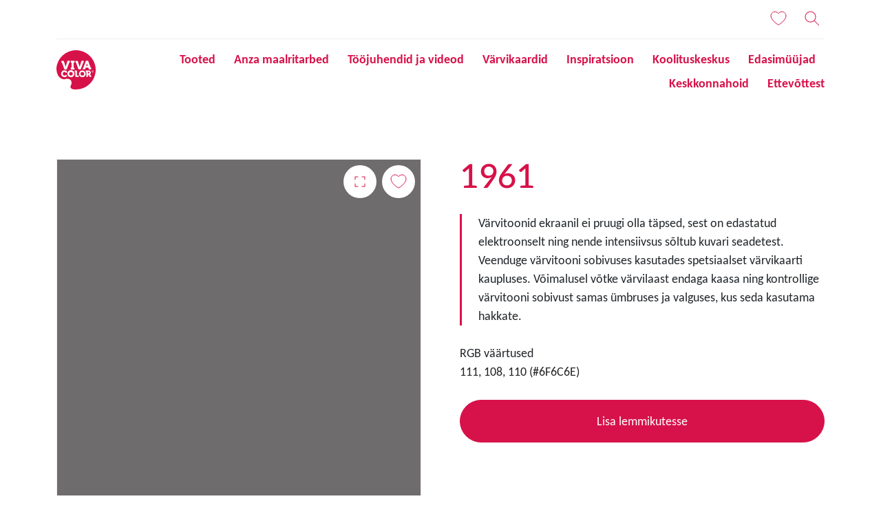

--- FILE ---
content_type: text/html; charset=UTF-8
request_url: https://vivacolor.ee/varvitoonid/1961
body_size: 25359
content:


  

<!DOCTYPE html>
<html lang="et" dir="ltr" prefix="content: http://purl.org/rss/1.0/modules/content/  dc: http://purl.org/dc/terms/  foaf: http://xmlns.com/foaf/0.1/  og: http://ogp.me/ns#  rdfs: http://www.w3.org/2000/01/rdf-schema#  schema: http://schema.org/  sioc: http://rdfs.org/sioc/ns#  sioct: http://rdfs.org/sioc/types#  skos: http://www.w3.org/2004/02/skos/core#  xsd: http://www.w3.org/2001/XMLSchema# ">
	<head>
		<meta charset="utf-8" />
<style>/* @see https://github.com/aFarkas/lazysizes#broken-image-symbol */.js img.lazyload:not([src]) { visibility: hidden; }/* @see https://github.com/aFarkas/lazysizes#automatically-setting-the-sizes-attribute */.js img.lazyloaded[data-sizes=auto] { display: block; width: 100%; }</style>
<meta name="description" content="The colors visible on the monitor screen have been generated electronically. They may differ from the actual colors of the painting, as the color reception is influenced by factors such as the finish and gloss of the material or lighting." />
<meta name="robots" content="index, follow" />
<link rel="canonical" href="https://vivacolor.ee/varvitoonid/1961" />
<meta name="google" content="BafR5bktRsy4U8QqWrJjktJcCVPyUYJLd7ivQeMn34I" />
<meta property="og:type" content="Color" />
<meta property="og:description" content="The colors visible on the monitor screen have been generated electronically. They may differ from the actual colors of the painting, as the color reception is influenced by factors such as the finish and gloss of the material or lighting." />
<meta name="google-site-verification" content="BafR5bktRsy4U8QqWrJjktJcCVPyUYJLd7ivQeMn34I" />
<script type="application/ld+json">{
    "@context": "http://schema.org/",
    "@type": "Organization",
    "name": "Vivacolor",
    "url": "https://vivacolor.ee"
}</script>
<meta name="Generator" content="Drupal 11 (https://www.drupal.org)" />
<meta name="MobileOptimized" content="width" />
<meta name="HandheldFriendly" content="true" />
<meta name="viewport" content="width=device-width, initial-scale=1, shrink-to-fit=no" />
<meta http-equiv="x-ua-compatible" content="ie=edge" />
<link rel="icon" href="/themes/custom/theme-vivacolor/favicon.ico" type="image/vnd.microsoft.icon" />
<link rel="alternate" hreflang="et" href="https://vivacolor.ee/varvitoonid/1961" />
<link rel="alternate" hreflang="ru-ee" href="https://ru-et-production-vc-vivacolor.cms.tikkurila.com/cveta/1961" />
<link rel="alternate" hreflang="lt" href="https://vivacolor.lt/spalvos/1961" />
<link rel="alternate" hreflang="lv" href="https://vivacolor.lv/toni/1961" />
<link rel="alternate" hreflang="ru-lv" href="https://ru-lv-production-vc-vivacolor.cms.tikkurila.com/cveta/1961" />

      <title>1961 | Vivacolor</title>
      			<link rel="stylesheet" media="all" href="/sites/default/files/css/css_3rvyvhgnqdMXIZpb2cPqwmbECnJbmwGu8rKOfJR_B5o.css?delta=0&amp;language=et&amp;theme=vivacolor_barrio&amp;include=eJxljmsOgzAMgy9U6JFQ-gB1TRuUpAxuv_GYkNgfS_6s2HFEKsowDw6YE9mRuBj3pBOSA-xEN0x1Mp442sBtBuzhBauJq36D_GOXNbKJxmIdSDSacm6cEIbd2nvCh_oMr7njbknxLfbQvlBouKMFPCHx_XTVf3q2fACOv1kL" />
<link rel="stylesheet" media="all" href="/sites/default/files/css/css_Uz5Ys9RtuRTfpppQwczn4nbaX8f882k9RqihhGT5O-8.css?delta=1&amp;language=et&amp;theme=vivacolor_barrio&amp;include=eJxljmsOgzAMgy9U6JFQ-gB1TRuUpAxuv_GYkNgfS_6s2HFEKsowDw6YE9mRuBj3pBOSA-xEN0x1Mp442sBtBuzhBauJq36D_GOXNbKJxmIdSDSacm6cEIbd2nvCh_oMr7njbknxLfbQvlBouKMFPCHx_XTVf3q2fACOv1kL" />
<link rel="stylesheet" media="all" href="//cdn.jsdelivr.net/npm/bootstrap@5.3.3/dist/css/bootstrap.min.css" />
<link rel="stylesheet" media="all" href="/sites/default/files/css/css_twOJX39lmYSviE3qqqUfqj2hIWFkwJPonHTy6gnubxo.css?delta=3&amp;language=et&amp;theme=vivacolor_barrio&amp;include=eJxljmsOgzAMgy9U6JFQ-gB1TRuUpAxuv_GYkNgfS_6s2HFEKsowDw6YE9mRuBj3pBOSA-xEN0x1Mp442sBtBuzhBauJq36D_GOXNbKJxmIdSDSacm6cEIbd2nvCh_oMr7njbknxLfbQvlBouKMFPCHx_XTVf3q2fACOv1kL" />
<link rel="stylesheet" media="print" href="/sites/default/files/css/css_iaG7XLmZnNIyhzevzOLNTp_1dGCb_rTQtoXcIpyfxTc.css?delta=4&amp;language=et&amp;theme=vivacolor_barrio&amp;include=eJxljmsOgzAMgy9U6JFQ-gB1TRuUpAxuv_GYkNgfS_6s2HFEKsowDw6YE9mRuBj3pBOSA-xEN0x1Mp442sBtBuzhBauJq36D_GOXNbKJxmIdSDSacm6cEIbd2nvCh_oMr7njbknxLfbQvlBouKMFPCHx_XTVf3q2fACOv1kL" />
<link rel="stylesheet" media="all" href="/sites/default/files/css/css_wQUPbfKZwpGAqzGK5mZt3dU7aJRTBxNk3RV8V3kd85Q.css?delta=5&amp;language=et&amp;theme=vivacolor_barrio&amp;include=eJxljmsOgzAMgy9U6JFQ-gB1TRuUpAxuv_GYkNgfS_6s2HFEKsowDw6YE9mRuBj3pBOSA-xEN0x1Mp442sBtBuzhBauJq36D_GOXNbKJxmIdSDSacm6cEIbd2nvCh_oMr7njbknxLfbQvlBouKMFPCHx_XTVf3q2fACOv1kL" />

			<script type="application/json" data-drupal-selector="drupal-settings-json">{"path":{"baseUrl":"\/","pathPrefix":"","currentPath":"node\/26854","currentPathIsAdmin":false,"isFront":false,"currentLanguage":"et"},"pluralDelimiter":"\u0003","suppressDeprecationErrors":true,"gtag":{"tagId":"","consentMode":false,"otherIds":[],"events":[],"additionalConfigInfo":[]},"ajaxPageState":{"libraries":"[base64]","theme":"vivacolor_barrio","theme_token":null},"ajaxTrustedUrl":{"form_action_p_pvdeGsVG5zNF_XLGPTvYSKCf43t8qZYSwcfZl2uzM":true},"gtm":{"tagId":null,"settings":{"data_layer":"dataLayer","include_classes":false,"allowlist_classes":"","blocklist_classes":"","include_environment":false,"environment_id":"","environment_token":""},"tagIds":["GTM-WC7DRPW"]},"dataLayer":{"defaultLang":"en","languages":{"en":{"id":"en","name":"Inglise keel","direction":"ltr","weight":-10},"et":{"id":"et","name":"Estonian","direction":"ltr","weight":-9},"ru-et":{"id":"ru-et","name":"Russian for Estonia","direction":"ltr","weight":-8},"lt":{"id":"lt","name":"Lithuanian","direction":"ltr","weight":-7},"lv":{"id":"lv","name":"Latvian","direction":"ltr","weight":-6},"ru-lv":{"id":"ru-lv","name":"Russian for Latvia","direction":"ltr","weight":-5},"ru":{"id":"ru","name":"Russian","direction":"ltr","weight":-4}}},"lazy":{"lazysizes":{"lazyClass":"lazyload","loadedClass":"lazyloaded","loadingClass":"lazyloading","preloadClass":"lazypreload","errorClass":"lazyerror","autosizesClass":"lazyautosizes","srcAttr":"data-src","srcsetAttr":"data-srcset","sizesAttr":"data-sizes","minSize":40,"customMedia":[],"init":true,"expFactor":1.5,"hFac":0.8,"loadMode":2,"loadHidden":true,"ricTimeout":0,"throttleDelay":125,"plugins":[]},"placeholderSrc":"data:image\/gif;base64,R0lGODlhAQABAAAAACH5BAEKAAEALAAAAAABAAEAAAICTAEAOw==","preferNative":false,"minified":true,"libraryPath":"\/libraries\/lazysizes"},"sii_datalayer":{"environmentInfo":{"environment":false,"market":"ET","language":"Estonian"},"pageInfo":{"targetGroup":"Consumer","type":"Color"},"taxonomyInfo":{"eventInfo":[]},"node_title":"1961"},"data":{"extlink":{"extTarget":true,"extTargetAppendNewWindowDisplay":true,"extTargetAppendNewWindowLabel":"(opens in a new window)","extTargetNoOverride":false,"extNofollow":false,"extTitleNoOverride":false,"extNoreferrer":false,"extFollowNoOverride":false,"extClass":"0","extLabel":"(link is external)","extImgClass":false,"extSubdomains":true,"extExclude":"","extInclude":"","extCssExclude":"","extCssInclude":"","extCssExplicit":"","extAlert":false,"extAlertText":"This link will take you to an external web site. We are not responsible for their content.","extHideIcons":false,"mailtoClass":"0","telClass":"","mailtoLabel":"(link sends email)","telLabel":"(link is a phone number)","extUseFontAwesome":false,"extIconPlacement":"append","extPreventOrphan":false,"extFaLinkClasses":"fa fa-external-link","extFaMailtoClasses":"fa fa-envelope-o","extAdditionalLinkClasses":"","extAdditionalMailtoClasses":"","extAdditionalTelClasses":"","extFaTelClasses":"fa fa-phone","allowedDomains":null,"extExcludeNoreferrer":""}},"tikkurilaBaseHeaderBreakpoint":{"tikkurila_base.header.header":"(min-width: 48em)"},"user":{"uid":0,"permissionsHash":"e102a79561d61e3f9dc5e819e93f2cbaa352f72a9519ae56efc22c4847a49b85"}}</script>
<script src="/sites/default/files/js/js_PzPA17cKfG-PXx5X-sUOLTyxDIlVYRaHAxRJW0KdYRY.js?scope=header&amp;delta=0&amp;language=et&amp;theme=vivacolor_barrio&amp;include=[base64]"></script>
<script src="/modules/contrib/google_tag/js/gtag.js?t94r8l"></script>
<script src="/modules/contrib/google_tag/js/gtm.js?t94r8l"></script>

													<link rel="preload" as="font" href="/themes/custom/theme-vivacolor/dist/fonts/AleoLatin.woff2" type="font/woff2" crossorigin="anonymous">
				<link rel="preload" as="font" href="/themes/custom/theme-vivacolor/dist/fonts/AleoLatinExt.woff2" type="font/woff2" crossorigin="anonymous">
				<link rel="preload" as="font" href="/themes/custom/theme-vivacolor/dist/fonts/Carlito-Regular.woff2" type="font/woff2" crossorigin="anonymous">
				<link rel="preload" as="font" href="/themes/custom/theme-vivacolor/dist/fonts/Carlito-Bold.woff2" type="font/woff2" crossorigin="anonymous">
				</head>
	<body class="layout-no-sidebars page-node-26854 path-full--varvitoonid-1961 path-node node--type-color">
		<a href="#main-content" class="visually-hidden focusable skip-link">
			Liigu edasi põhisisu juurde
		</a>
		<noscript><iframe src="https://www.googletagmanager.com/ns.html?id=GTM-WC7DRPW"
                  height="0" width="0" style="display:none;visibility:hidden"></iframe></noscript>

		
  
  <div class="dialog-off-canvas-main-canvas" data-off-canvas-main-canvas>
    
<div id="notification-dialog">
  <p class="notification-message"></p>
</div>
<div id="page-wrapper" class="vivacolor">
  <div id="page">
    <header id="header" class="header" role="banner" aria-label="Lehe päis">
                        <nav class="navbar" id="navbar-top">
                          <section class="row region region-secondary-menu">
              <div id="block-painteraccounts">
                <div class="container">
                  <div class="row vertical-center">
                    <div class="col-3 logo-mobile-col">
                      <div class="mainLogo">
                                                                          
                        <a href="/" title="vivacolor">
													<svg viewBox="0 0 31.67 31.78" id="logo-vivacolor-mobile">
														<path fill="#d71149" d="M6,23.54a6.19,6.19,0,0,1-4.69-3.16l-.15-.28a12.11,12.11,0,0,1-.69-8.42A15.89,15.89,0,1,1,15.78,31.78a16.06,16.06,0,0,1-2.37-.17c-1.37-.16-2.84-1.5-1.68-3.27a4.06,4.06,0,0,0,.47-1.56,3.12,3.12,0,0,0-2.29-3.52c-1.7-.58-2.67.34-3.94.28"></path>
														<path fill="#ffffff" d="M16.5,16.95a.67.67,0,0,0-.11-.46.53.53,0,0,0-.36-.11H14.73v1.07h.57V21a.75.75,0,0,0,.1.43.38.38,0,0,0,.32.22h1.83a.57.57,0,0,0,.36-.14.65.65,0,0,0,.14-.37v-.6H16.5Zm9.5,1.9h-.63V17.46H26a.7.7,0,0,1,0,1.39m2,1.64h-.27c-.08,0-.17-.16-.17-.16l-.4-.82a1.76,1.76,0,0,0-1.14-3.12H23.62v1.06h.55v4.14h1.2V19.9H26c.26.53.54,1.13.59,1.29a.58.58,0,0,0,.4.39h1.09Zm-7.1.06a1.45,1.45,0,1,1,1.45-1.45,1.45,1.45,0,0,1-1.45,1.45m0-4.19a2.74,2.74,0,1,0,2.74,2.74,2.74,2.74,0,0,0-2.74-2.74m-9.23,4.14A1.45,1.45,0,1,1,13.17,19a1.45,1.45,0,0,1-1.45,1.45m0-4.32A2.86,2.86,0,1,0,14.56,19a2.86,2.86,0,0,0-2.86-2.86M11.52,10h.74v4.13h-.74V15.6h3.05V14.15h-.7V10h.7V8.57H11.52Zm4.12,0c.11,0,.23.21.23.21l1.9,5.29h1.81l2-5.36c.07-.19.21-.17.21-.17H22V8.56H20.56c-.3,0-.5.51-.5.51l-1.16,3.76-.16.74-.23-.8s-1-3.21-1.15-3.66a.77.77,0,0,0-.54-.53H15.37v1.48Zm8.82,1.23.16-.74.23.8.42,1.35H24Zm-2.9,2.8h-.21v1.48H22.8c.3,0,.5-.51.5-.51l.28-.91h2.14L26,15a.77.77,0,0,0,.54.53H28V14.06h-.26c-.11,0-.23-.21-.23-.21l-1.9-5.29h-1.8l-2,5.36c-.07.18-.21.17-.21.17m-15,6.4a1.45,1.45,0,0,1,0-2.91l.3,0a.69.69,0,0,1,.54.62H8.54a1.83,1.83,0,0,0-.08-1,1.69,1.69,0,0,0-1.38-.85A2.74,2.74,0,1,0,8.72,20.7l-1-.77a1.45,1.45,0,0,1-1.14.56M4.34,10.06c.11,0,.23.21.23.21l1.9,5.29h1.8l2-5.36c.07-.19.21-.17.21-.17h.21V8.56H9.26c-.3,0-.5.51-.5.51L7.61,12.83l-.16.74-.23-.8s-1-3.21-1.15-3.66a.77.77,0,0,0-.54-.53H4.07v1.48Z"></path>
														<path fill="#ffffff" class="cls-2" d="M29.19,17.15h-.11V17h.23l.06,0a.09.09,0,0,1,0,.06.11.11,0,0,1,0,.06l0,0h-.14m.33.29-.09-.13-.08-.06a.24.24,0,0,0,.15-.07.2.2,0,0,0,.05-.14.23.23,0,0,0,0-.12.17.17,0,0,0-.09-.07l-.18,0h-.33v.77h.16v-.32h.11l0,0,.08.11.11.17h.19Z"></path>
														<path fill="#ffffff" d="M29.23,17.88a.65.65,0,1,1,.65-.65.65.65,0,0,1-.65.65m0-1.49a.84.84,0,1,0,.84.84.84.84,0,0,0-.84-.84"></path>
													</svg>
                        </a>
                      </div>
                    </div>
                    <div class="col bar-icons">
                      <nav class="bar-menu navigationButtons" role="navigation">
                        <button id="global-button">
                          <svg viewBox="0 0 24 24" class="icon" id="icon-global">
                            <path d="M12.5,11.5 L15.9919086,11.5 C15.9504511,10.2227097 15.7516178,9.03565825 15.4401485,8 L12.5,8 L12.5,11.5 Z M11.5,11.5 L11.5,8 L8.55985146,8 C8.24838219,9.03565825 8.04954892,10.2227097 8.0080914,11.5 L11.5,11.5 Z M12.5,4.06897363 L12.5,7 L15.0857519,7 C14.4331663,5.42163238 13.4973544,4.3436175 12.5,4.06897363 Z M11.5,4.06897363 C10.5026456,4.3436175 9.56683369,5.42163238 8.91424814,7 L11.5,7 L11.5,4.06897363 Z M12.5,12.5 L12.5,16 L15.4401485,16 C15.7516178,14.9643417 15.9504511,13.7772903 15.9919086,12.5 L12.5,12.5 Z M11.5,12.5 L8.0080914,12.5 C8.04954892,13.7772903 8.24838219,14.9643417 8.55985146,16 L11.5,16 L11.5,12.5 Z M11.5,17 L8.91424814,17 C9.56683369,18.5783676 10.5026456,19.6563825 11.5,19.9310264 L11.5,17 Z M12.5,17 L12.5,19.9310264 C13.4973544,19.6563825 14.4331663,18.5783676 15.0857519,17 L12.5,17 Z M18.245371,7 C17.3407477,5.87152009 16.1366018,4.99349116 14.7534931,4.48647277 C15.3093303,5.14778661 15.7874846,6.00358562 16.1580283,7 L18.245371,7 Z M18.9297424,8 L16.4802669,8 C16.774095,9.06425712 16.9543292,10.2480568 16.9924143,11.5 L19.984629,11.5 C19.9063423,10.230489 19.5319796,9.04108846 18.9297424,8 Z M5.75462905,7 L7.84197169,7 C8.21251541,6.00358562 8.69066972,5.14778661 9.24650693,4.48647277 C7.86339815,4.99349116 6.65925233,5.87152009 5.75462905,7 Z M5.07025756,8 C4.46802041,9.04108846 4.09365772,10.230489 4.01537099,11.5 L7.00758566,11.5 C7.04567084,10.2480568 7.22590498,9.06425712 7.51973314,8 L5.07025756,8 Z M16.9924143,12.5 C16.9543292,13.7519432 16.774095,14.9357429 16.4802669,16 L18.9297424,16 C19.5319796,14.9589115 19.9063423,13.769511 19.984629,12.5 L16.9924143,12.5 Z M7.00758566,12.5 L4.01537099,12.5 C4.09365772,13.769511 4.46802041,14.9589115 5.07025756,16 L7.51973314,16 C7.22590498,14.9357429 7.04567084,13.7519432 7.00758566,12.5 Z M14.7534931,19.5135272 C16.1366018,19.0065088 17.3407477,18.1284799 18.245371,17 L16.1580283,17 C15.7874846,17.9964144 15.3093303,18.8522134 14.7534931,19.5135272 Z M9.24650693,19.5135272 C8.69066972,18.8522134 8.21251541,17.9964144 7.84197169,17 L5.75462905,17 C6.65925233,18.1284799 7.86339815,19.0065088 9.24650693,19.5135272 Z M12,21 C7.02943725,21 3,16.9705627 3,12 C3,7.02943725 7.02943725,3 12,3 C16.9705627,3 21,7.02943725 21,12 C21,16.9705627 16.9705627,21 12,21 Z"></path>
                          </svg>
                        </button>
                        <button id="user-button">
                          <svg viewBox="0 0 24 24" class="icon" id="icon-user">
                            <path d="M12,12.5 C8.96243388,12.5 6.5,10.0375661 6.5,7 C6.5,3.96243388 8.96243388,1.5 12,1.5 C15.0375661,1.5 17.5,3.96243388 17.5,7 C17.5,10.0375661 15.0375661,12.5 12,12.5 Z M12,11.5 C14.4852814,11.5 16.5,9.48528137 16.5,7 C16.5,4.51471863 14.4852814,2.5 12,2.5 C9.51471863,2.5 7.5,4.51471863 7.5,7 C7.5,9.48528137 9.51471863,11.5 12,11.5 Z M3.98353707,20.166623 C3.8915137,20.4269811 3.60585213,20.5634433 3.34549408,20.4714199 C3.08513604,20.3793966 2.94867382,20.093735 3.04069718,19.833377 C4.37144709,16.0683391 7.94157508,13.5 12,13.5 C16.0584249,13.5 19.6285529,16.0683391 20.9593028,19.833377 C21.0513262,20.093735 20.914864,20.3793966 20.6545059,20.4714199 C20.3941479,20.5634433 20.1084863,20.4269811 20.0164629,20.166623 C18.8258798,16.7981535 15.6313242,14.5 12,14.5 C8.36867577,14.5 5.17412021,16.7981535 3.98353707,20.166623 Z"></path>
                          </svg>
                        </button>
                        <button id="saved-button">
													<svg viewBox="0 0 24 24" class="icon" id="icon-heart">
														<path d="M17,2 C20.3137085,2 23,4.6862915 23,8 C23,14.3137085 13,21 12,21 C11,21 1,14.3137085 1,8 C1,4.6862915 3.6862915,2 7,2 C9.08751516,2 10.9260374,3.06606531 12.0008411,4.6834702 C13.0739626,3.06606531 14.9124848,2 17,2 Z"></path>
													</svg>
                          <span class="getSavedListCount"></span>
                        </button>
                        <button id="search-button"  class="button--search" aria-label="Otsing">
                          <svg viewBox="0 0 24 24" class="icon" id="icon-search">
														<path d="M15.4994165,14.7923098 L22.3535534,21.6464466 L21.6464466,22.3535534 L14.7923098,15.4994165 C13.3819612,16.7444908 11.5292099,17.5 9.5,17.5 C5.081722,17.5 1.5,13.918278 1.5,9.5 C1.5,5.081722 5.081722,1.5 9.5,1.5 C13.918278,1.5 17.5,5.081722 17.5,9.5 C17.5,11.5292099 16.7444908,13.3819612 15.4994165,14.7923098 Z M9.5,16.5 C13.3659932,16.5 16.5,13.3659932 16.5,9.5 C16.5,5.63400675 13.3659932,2.5 9.5,2.5 C5.63400675,2.5 2.5,5.63400675 2.5,9.5 C2.5,13.3659932 5.63400675,16.5 9.5,16.5 Z"></path>
                          </svg>
                        </button>
                        <button id="nav-burger-icon" class="burgerMenu burgerMenuBtn">
                          <div class="nav-burger-icon-container">
                            <span></span>
                            <span></span>
                            <span></span>
                            <span></span>
                          </div>
                        </button>
                      </nav>
                    </div>
                  </div>
                </div>
              </div>
              </section>
              
  <section class="row region region-secondary-menu"">
      <div id="block-painteraccounts" class="block-content-basic row block block-block-content block-block-content225eca2a-cb85-4d2e-80c9-e2890bc3c526 custom-block">
      <div class="view-content col-12">
      
    </div>
  </div>

  </section>

              
                                      </nav>
        				<nav class="navbar navbar-expand-lg" id="navbar-main">
					<div class="container">
						<div class="mainLogo" style="align-self: flex-start;">
							<a href="/" title="vivacolor">
								<svg viewBox="0 0 31.67 31.78" id="logo-vivacolor">
									<path fill="#d71149" d="M6,23.54a6.19,6.19,0,0,1-4.69-3.16l-.15-.28a12.11,12.11,0,0,1-.69-8.42A15.89,15.89,0,1,1,15.78,31.78a16.06,16.06,0,0,1-2.37-.17c-1.37-.16-2.84-1.5-1.68-3.27a4.06,4.06,0,0,0,.47-1.56,3.12,3.12,0,0,0-2.29-3.52c-1.7-.58-2.67.34-3.94.28"></path>
									<path fill="#ffffff" d="M16.5,16.95a.67.67,0,0,0-.11-.46.53.53,0,0,0-.36-.11H14.73v1.07h.57V21a.75.75,0,0,0,.1.43.38.38,0,0,0,.32.22h1.83a.57.57,0,0,0,.36-.14.65.65,0,0,0,.14-.37v-.6H16.5Zm9.5,1.9h-.63V17.46H26a.7.7,0,0,1,0,1.39m2,1.64h-.27c-.08,0-.17-.16-.17-.16l-.4-.82a1.76,1.76,0,0,0-1.14-3.12H23.62v1.06h.55v4.14h1.2V19.9H26c.26.53.54,1.13.59,1.29a.58.58,0,0,0,.4.39h1.09Zm-7.1.06a1.45,1.45,0,1,1,1.45-1.45,1.45,1.45,0,0,1-1.45,1.45m0-4.19a2.74,2.74,0,1,0,2.74,2.74,2.74,2.74,0,0,0-2.74-2.74m-9.23,4.14A1.45,1.45,0,1,1,13.17,19a1.45,1.45,0,0,1-1.45,1.45m0-4.32A2.86,2.86,0,1,0,14.56,19a2.86,2.86,0,0,0-2.86-2.86M11.52,10h.74v4.13h-.74V15.6h3.05V14.15h-.7V10h.7V8.57H11.52Zm4.12,0c.11,0,.23.21.23.21l1.9,5.29h1.81l2-5.36c.07-.19.21-.17.21-.17H22V8.56H20.56c-.3,0-.5.51-.5.51l-1.16,3.76-.16.74-.23-.8s-1-3.21-1.15-3.66a.77.77,0,0,0-.54-.53H15.37v1.48Zm8.82,1.23.16-.74.23.8.42,1.35H24Zm-2.9,2.8h-.21v1.48H22.8c.3,0,.5-.51.5-.51l.28-.91h2.14L26,15a.77.77,0,0,0,.54.53H28V14.06h-.26c-.11,0-.23-.21-.23-.21l-1.9-5.29h-1.8l-2,5.36c-.07.18-.21.17-.21.17m-15,6.4a1.45,1.45,0,0,1,0-2.91l.3,0a.69.69,0,0,1,.54.62H8.54a1.83,1.83,0,0,0-.08-1,1.69,1.69,0,0,0-1.38-.85A2.74,2.74,0,1,0,8.72,20.7l-1-.77a1.45,1.45,0,0,1-1.14.56M4.34,10.06c.11,0,.23.21.23.21l1.9,5.29h1.8l2-5.36c.07-.19.21-.17.21-.17h.21V8.56H9.26c-.3,0-.5.51-.5.51L7.61,12.83l-.16.74-.23-.8s-1-3.21-1.15-3.66a.77.77,0,0,0-.54-.53H4.07v1.48Z"></path>
									<path fill="#ffffff" class="cls-2" d="M29.19,17.15h-.11V17h.23l.06,0a.09.09,0,0,1,0,.06.11.11,0,0,1,0,.06l0,0h-.14m.33.29-.09-.13-.08-.06a.24.24,0,0,0,.15-.07.2.2,0,0,0,.05-.14.23.23,0,0,0,0-.12.17.17,0,0,0-.09-.07l-.18,0h-.33v.77h.16v-.32h.11l0,0,.08.11.11.17h.19Z"></path>
									<path fill="#ffffff" d="M29.23,17.88a.65.65,0,1,1,.65-.65.65.65,0,0,1-.65.65m0-1.49a.84.84,0,1,0,.84.84.84.84,0,0,0-.84-.84"></path>
								</svg>
							</a>
						</div>
												<nav id="nav" role="navigation" aria-labelledby="block-mainnavigation-menu" class="block block-menu navigation menu--main" style="align-items: flex-end; margin-left: auto">
							<ul class="clearfix nav navbar-nav" style="justify-content: flex-end">
															<li class="main-menu-link">
									<a href="/tooted" class="nav-link ">Tooted</a>
								</li>
															<li class="main-menu-link">
									<a href="/anza" class="nav-link ">Anza maalritarbed</a>
								</li>
															<li class="main-menu-link">
									<a href="/juhendid" class="nav-link ">Tööjuhendid ja videod</a>
								</li>
															<li class="main-menu-link">
									<a href="/varvikaardid" class="nav-link ">Värvikaardid</a>
								</li>
															<li class="main-menu-link">
									<a href="/ideed" class="nav-link ">Inspiratsioon</a>
								</li>
															<li class="main-menu-link">
									<a href="/koolituskeskus" class="nav-link ">Koolituskeskus</a>
								</li>
															<li class="main-menu-link">
									<a href="/leia-kauplus" class="nav-link ">Edasimüüjad</a>
								</li>
															<li class="main-menu-link">
									<a href="/keskkonnahoid" class="nav-link ">Keskkonnahoid</a>
								</li>
															<li class="main-menu-link">
									<a href="/ettevottest" class="nav-link ">Ettevõttest</a>
								</li>
														</ul>
						</nav>
					</div>
				</nav>
          </header>
          <div class="highlighted">
        <aside class="container section clearfix" role="complementary">
            <div data-drupal-messages-fallback class="hidden"></div>


        </aside>
      </div>
            <div id="main-wrapper" class="layout-main-wrapper clearfix">
              <div id="main" class="container">
          
          <div class="row row-offcanvas row-offcanvas-left clearfix">
            <main class="main-content col" id="content" role="main">
              <section class="section">
                <a id="main-content" tabindex="-1"></a>
                  <div id="block-vivacolor-barrio-content" class="block block-system block-system-main-block">
  
    
      <div class="content">
        
<!-- The Modal -->
<div class="modal fullScreenColorModal" id="fullScreenColorModal">
  <div class="modal-dialog">
    <div class="modal-content" style="background-color: #6F6C6E">
        <button type="button" class="modal-close close-cross-icon close open" data-bs-dismiss="modal" aria-label="Close">
					<div class="nav-burger-icon-container">
						<span></span>
						<span></span>
						<span></span>
						<span></span>
					</div>
				</button>
        <div class="modal-description">
            <div class="productTitle"><span class="field field--name-title field--type-string field--label-hidden color-full-name" id="color-full-view-title">1961</span>
</div>
        </div>
    </div>
  </div>
</div>
<div about="/varvitoonid/1961" class="block block- container full-color-view">
    <div class="product-wrapper" data-sticky-container>
        <div class="display-figure">
            <div class="full-product-image sticky-content" id="stick-element-to-container" data-sticky data-margin-top="20" data-sticky-for="575">
                <!-- Button to Open the Modal -->
																	<div class="color-fullscreen-link-container">
											<a data-bs-toggle="modal" data-bs-target="#fullScreenColorModal" class="color-fullscreen-link full-screen-color-modal">1961</a>
									</div>
								                <div class="add-item-to-saved-list-container" data-id="26854" data-title="1961" data-category="" data-color="#6F6C6E" data-image="" data-url="https://vivacolor.ee/https:/vivacolor.ee/varvitoonid/1961" data-item="color">
                  <div class="add-item-to-saved-list-icon"></div>
                </div>
                                    <div class="field--name-field-c-rgb-id" style="background-color: #6F6C6E"></div>
                            </div>
        </div>
		<div class="product-title">
			<header>
				<h1 class="productTitle">1961</h1>
			</header>
		</div>
        <div class="display-description">
					<div class="views-element-container">
</div>


					
					<section class="color-notice">
						<p>Värvitoonid ekraanil ei pruugi olla täpsed, sest on edastatud elektroonselt ning nende intensiivsus sõltub kuvari seadetest. Veenduge värvitooni sobivuses kasutades spetsiaalset värvikaarti kaupluses. Võimalusel võtke värvilaast endaga kaasa ning kontrollige värvitooni sobivust samas ümbruses ja valguses, kus seda kasutama hakkate.</p>
					</section>

					<div>
													<p class="setHeader">RGB väärtused</p>
							<p class="descriptionItem">111, 108, 110 (#6F6C6E)</p>
						
											</div>

					<div class="product-description">
						<section>
																																																																								
															<button
	id="add-item-to-saved-list-btn"
	class="shoppingListBtn w-100"
	data-id="26854"
	data-title="1961"
	data-category=""
	data-color="#6F6C6E"
	data-image=""
	data-url="https://vivacolor.ee/https:/vivacolor.ee/varvitoonid/1961"
	data-item="color">
	<div id="add-to-checklist" class="button-text d-none">Lisa lemmikutesse</div>
	<div id="remove-from-checklist" class="button-text d-none">Eemalda lemmikute hulgast</div>
</button>
													</section>
					</div>
        </div>
    </div>
</div>

<div id="nodeId" class="hidden">26854</div>
<div id="nodeCategory" class="hidden">universal</div>
<div class="hidden" id="gtmData">
    <div id="nodeGtmName" class="hidden">1961</div>
    <div id="nodeGtmPurpose" class="hidden">Universaalsed tooted</div>
    <div id="nodeGtmCategory" class="hidden">Hallid</div>
</div>

<script>
    let colorPurpose = document.getElementById('nodeGtmPurpose');
    let colorCategory = document.getElementById('nodeGtmCategory');
    let colorName = document.getElementById('nodeGtmName');

    let colorInfo = {
        "colorInfo": {
            'purpose': colorPurpose ? colorPurpose.innerText : '',
            'category': colorCategory ? colorCategory.innerText : '',
            'name': colorName ? colorName.innerText : ''
        }
    };
    window.dataLayer = window.dataLayer || [];
    if (dataLayer) {
        dataLayer.push(colorInfo);
    }
</script>

    </div>
  </div>


              </section>
            </main>
                      </div>
        </div>
          </div>
    
		
    
			
<footer id="footer" class="site-footer">
			<div class="container">
			<div class="row">
				<div class="col-footer col-12 col-md-2">
					<div class="footer-description-logo row">
						<a href="/" title="vivacolor">
							<svg viewBox="0 0 31.67 31.78" id="logo-vivacolor-footer">
								<path fill="#d71149" d="M6,23.54a6.19,6.19,0,0,1-4.69-3.16l-.15-.28a12.11,12.11,0,0,1-.69-8.42A15.89,15.89,0,1,1,15.78,31.78a16.06,16.06,0,0,1-2.37-.17c-1.37-.16-2.84-1.5-1.68-3.27a4.06,4.06,0,0,0,.47-1.56,3.12,3.12,0,0,0-2.29-3.52c-1.7-.58-2.67.34-3.94.28"></path>
								<path fill="#ffffff" d="M16.5,16.95a.67.67,0,0,0-.11-.46.53.53,0,0,0-.36-.11H14.73v1.07h.57V21a.75.75,0,0,0,.1.43.38.38,0,0,0,.32.22h1.83a.57.57,0,0,0,.36-.14.65.65,0,0,0,.14-.37v-.6H16.5Zm9.5,1.9h-.63V17.46H26a.7.7,0,0,1,0,1.39m2,1.64h-.27c-.08,0-.17-.16-.17-.16l-.4-.82a1.76,1.76,0,0,0-1.14-3.12H23.62v1.06h.55v4.14h1.2V19.9H26c.26.53.54,1.13.59,1.29a.58.58,0,0,0,.4.39h1.09Zm-7.1.06a1.45,1.45,0,1,1,1.45-1.45,1.45,1.45,0,0,1-1.45,1.45m0-4.19a2.74,2.74,0,1,0,2.74,2.74,2.74,2.74,0,0,0-2.74-2.74m-9.23,4.14A1.45,1.45,0,1,1,13.17,19a1.45,1.45,0,0,1-1.45,1.45m0-4.32A2.86,2.86,0,1,0,14.56,19a2.86,2.86,0,0,0-2.86-2.86M11.52,10h.74v4.13h-.74V15.6h3.05V14.15h-.7V10h.7V8.57H11.52Zm4.12,0c.11,0,.23.21.23.21l1.9,5.29h1.81l2-5.36c.07-.19.21-.17.21-.17H22V8.56H20.56c-.3,0-.5.51-.5.51l-1.16,3.76-.16.74-.23-.8s-1-3.21-1.15-3.66a.77.77,0,0,0-.54-.53H15.37v1.48Zm8.82,1.23.16-.74.23.8.42,1.35H24Zm-2.9,2.8h-.21v1.48H22.8c.3,0,.5-.51.5-.51l.28-.91h2.14L26,15a.77.77,0,0,0,.54.53H28V14.06h-.26c-.11,0-.23-.21-.23-.21l-1.9-5.29h-1.8l-2,5.36c-.07.18-.21.17-.21.17m-15,6.4a1.45,1.45,0,0,1,0-2.91l.3,0a.69.69,0,0,1,.54.62H8.54a1.83,1.83,0,0,0-.08-1,1.69,1.69,0,0,0-1.38-.85A2.74,2.74,0,1,0,8.72,20.7l-1-.77a1.45,1.45,0,0,1-1.14.56M4.34,10.06c.11,0,.23.21.23.21l1.9,5.29h1.8l2-5.36c.07-.19.21-.17.21-.17h.21V8.56H9.26c-.3,0-.5.51-.5.51L7.61,12.83l-.16.74-.23-.8s-1-3.21-1.15-3.66a.77.77,0,0,0-.54-.53H4.07v1.48Z"></path>
								<path fill="#ffffff" class="cls-2" d="M29.19,17.15h-.11V17h.23l.06,0a.09.09,0,0,1,0,.06.11.11,0,0,1,0,.06l0,0h-.14m.33.29-.09-.13-.08-.06a.24.24,0,0,0,.15-.07.2.2,0,0,0,.05-.14.23.23,0,0,0,0-.12.17.17,0,0,0-.09-.07l-.18,0h-.33v.77h.16v-.32h.11l0,0,.08.11.11.17h.19Z"></path>
								<path fill="#ffffff" d="M29.23,17.88a.65.65,0,1,1,.65-.65.65.65,0,0,1-.65.65m0-1.49a.84.84,0,1,0,.84.84.84.84,0,0,0-.84-.84"></path>
							</svg>
						</a>
					</div>
				</div>
				  <section class="col-footer col-12 col-md-3">
    <div class="footer-block block block-tk-blocks block-tk-footer-first-block" id="block-tkfooterfirstblock">
  
    
      <div class="content">
      <div class="footer-headerText">AS Tikkurila</div>
<ul><li><span>Liimi 5</span></li><li><span>10621 Tallinn</span></li><li><span>Eesti</span></li></ul>
    </div>
  </div>

  </section>

					<section class="col-footer col-12 col-md-3">
		<div class="footer-block block block-tk-blocks block-tk-footer-second-block" id="block-tkfootersecondblock">
  
    
      <div class="content">
      <div class="footer-headerText">Küsi värvimisalast nõu</div>
<ul><li>Helista tasuta numbrile 12011</li><li>E-R 9.00-16.30</li><li><a href="https://vivacolor.ee/ettevottest/varviliin">Saada oma küsimus</a></li><li>või kirjuta e-kiri:<a href="mailto:varviliin@ppg.com"> varviliin@ppg.com</a></li></ul>
    </div>
  </div>

	</section>

					<section class="col-footer col-12 col-md-2">
		<div class="footer-block block block-tk-blocks block-tk-footer-third-block" id="block-tkfooterthirdblock">
  
    
      <div class="content">
      <div class="footer-headerText">Ettevõttest</div>
<ul><li><a href="https://vivacolor.ee/ettevottest">Kontaktid</a></li><li><a href="https://vivacolor.ee/privaatsuspoliitika">Privaatsuspoliitika</a></li><li><a href="https://vivacolor.ee/ligipaasetavuse-avaldus" target="_blank">Ligipääsetavuse avaldus</a></li></ul>
    </div>
  </div>

	</section>

					<section class="col-footer col-12 col-md-2 footer--layoutAlignRight">
		<div class="footer-block block block-tk-blocks block-tk-footer-fourth-block" id="block-tkfooterfourthblock">
  
    
      <div class="content">
      <div class="footer-headerText">Jälgi meie tegemisi</div>
<ul><li><a href="https://vivacolor.ee/koolituskeskus">Koolituskeskus</a></li><li><a href="https://www.facebook.com/VivacolorEesti/" target="_blank">Facebook</a></li><li><a href="https://www.instagram.com/vivacolor_eesti/" target="_blank">Instagram</a></li><li><a href="https://www.youtube.com/channel/UCdu1WnYUxvfrLR7OnqDmKiw" target="_blank">Youtube</a></li></ul>
    </div>
  </div>

	</section>

			</div>

			<div class="site-footer__bottom">
        <div class="col-xs-footer">
          © 2026 Vivacolor
        </div>
        <div class="ppg-logo-full"><img src="/themes/custom/theme-tikkurila-base/assets/ppg-full-logo.png" class="ppg-logo-full-image" alt="PPG full logo"></div>
			</div>
		</div>
	</footer>
  </div>

	<!-- Begin Frame Modals -->
	<!-- Frame Modal Bottom -->
<div class="modal fade" id="sender-email-modal" tabindex="-1" role="dialog" aria-hidden="true" data-send="none">
	<div class="modal-dialog animated fadeInUp" role="document">
		<div class="modal-content">
			<div class="modal-inner">
				<div class="modal-header">
					<div class="col-10 views-row">
						<h5 class="modal-title">Saada</h5>
					</div>
					<div class="col-2 views-row no-padding--button__close">
						<button type="button" id="close-sender-email-modal" class="close-cross-icon close open" data-bs-dismiss="modal" aria-label="Close">
							<div class="nav-burger-icon-container">
								<span></span>
								<span></span>
								<span></span>
								<span></span>
							</div>
						</button>
					</div>
				</div>
				<div class="modal-body">
					<p>Kui soovid saata mitmele inimesele, siis eralda meiliaadressid komadega.</p>
					<div class="form-group">
						<label class="modal-label-title" for="sender-email-modal-input">Meiliaadress</label>
						<input type="email" class="form-control" id="sender-email-modal-input" aria-describedby="emailHelp">
						<span class="error text-danger" id="email-mark-invalid-email" style="display: none;">Please enter a valid email address.</span>
						<span class="error text-danger" id="email-mark-empty-email" style="display: none;">E-mail address is empty.</span>
						<span class="error text-danger" id="email-mark-error-response" style="display: none;"></span>
												<span class="email-documents-url d-none">https://vivacolor.ee/pro/documents</span>
					</div>
					<button type="button" class="Button Button--layoutFullWidth Button--typePrimary Button--sizeMedium send-email" id="emails-send-button">
						Saada
					</button>
				</div>
			</div>
		</div>
	</div>
</div>
	
<div id="save-sidebar-modal" class="sidebar-modal" role="dialog" aria-modal="true" aria-labelledby="sidebar-title">
  <div class="row sidebar-header">
    <div class="col-10 views-row">
      <span id="sidebar-title" class="sidebar-title">Salvestatud</span>
    </div>
    <div class="col-2 views-row no-padding--button__close">
              <button type="button" class="close-cross-icon close open" data-dismiss="modal" aria-label="Sulge">
          <svg class="icon--close">
            <use xlink:href="#icon-close"></use>
          </svg>
        </button>
          </div>
  </div>
  <div class="sidebar-container" id="sidebar-container-saved">
    <p id="notification-saved">Salvesta toode või värvitoon</p>
    <section></section>
  </div>
  <div id="save-sidebar-footer" class="view-footer">
          <button type="button"
              class="Button Button--typeBasic"
              data-bs-toggle="modal"
              id="send-by-email-saved-list"
              data-bs-target="#sender-email-modal"
              aria-label="Saada e-postiga">
        Saada e-postiga
      </button>
      <button type="button"
              class="Button Button--typeBasic"
              id="print-saved-btn"
              data-toggle="print"
              aria-label="Prindi">
        Prindi
      </button>
      </div>
  <div id="label-saved-products" class="d-none">Salvestatud tooted</div>
  <div id="label-saved-colors" class="d-none">Salvestatud värvitoonid</div>
  <div id="add-to-saved-list-text" class="d-none">on lisatud lemmikutesse.</div>
  <div id="remove-from-saved-list-text" class="d-none">on eemaldatud lemmikutest.</div>
</div>
	<aside id="shopping-list-sidebar-modal" class="sidebar-modal" role="complementary">
	<div class="row sidebar-header">
		<div class="col-10 views-row">
			<span class="sidebar-title">Shopping list</span>
		</div>
		<div class="col-2 views-row no-padding--button__close">
			<button type="button" class="close-cross-icon close open" data-bs-dismiss="modal" aria-label="Close">
				<div class="nav-burger-icon-container">
					<span></span>
					<span></span>
					<span></span>
					<span></span>
				</div>
			</button>
		</div>
	</div>
	<div class="sidebar-container" id="sidebar-container-shopping-list">
		<p id="notification-shopping-list" style="display: block">Your shopping list is empty.</p>
		<section>
		</section>
	</div>
	<div id="shopping-list-sidebar-footer" class="view-footer">
		<button type="button" class="Button Button--layoutFullWidth Button--typeBasic Button--sizeMedium" data-bs-toggle="modal" id="send-by-email-shopping-list" data-bs-target="#sender-email-modal">
			Saada e-postiga
		</button>
		<button type="button" class="Button Button--layoutFullWidth Button--typeBasic Button--sizeMedium" id="print-shopping-list-btn" data-bs-toggle="print">
			Prindi
		</button>
	</div>
</aside>
	<aside id="search-sidebar-modal" class="sidebar-modal jedynka-search-modal" role="complementary">
	<div class="row sidebar-header">
		<div class="col-10 views-row">
			<span class="sidebar-title">Otsing</span>
		</div>
		<div class="col-2 views-row no-padding--button__close">
			<button type="button" class="close-cross-icon close open" data-dismiss="modal" aria-label="Close">
        <svg class="icon--close">
          <use xlink:href="#icon-close"></use>
        </svg>
			</button>
		</div>
	</div>
	<div class="sidebar-container">
		<div class="contextual-region">
			<div class="content">
				<div class="row">
					<div class="col-auto views-row">
						<div class="modal-search">
							<div class="search search--typeFullscreen">
								  <section class="row region region-search-modal">
    <div class="elasticsearch-site-search-form block block-tk-search block-elasticsearch-site-search-block" data-drupal-selector="elasticsearch-site-search-form" id="block-elasticsearchsitesearch">
      
<form action="/varvitoonid/1961" method="post" id="elasticsearch-site-search-form" accept-charset="UTF-8">
  

  <fieldset class="js-form-item js-form-type-search form-type-search js-form-item-site-search form-item- form-item-site-search form-no-label form-group col-auto">
                <input class="site-search-input form-search form-control" data-drupal-selector="edit-site-search" type="search" id="edit-site-search" name="site_search" value="" size="15" maxlength="128" placeholder="Otsing" />

                  </fieldset>
<input class="hidden button js-form-submit form-submit btn btn-primary form-control" data-drupal-selector="edit-submit" type="submit" id="edit-submit" name="op" value="Sisesta" />
<input autocomplete="off" data-drupal-selector="form-rz6bpthjckj0pgkb885elyqcpvmdn6ythrxlnp15sak" type="hidden" name="form_build_id" value="form-RZ6bptHjCKj0PGKb885eLyQcpVmDN6YThRxlNp15sak" class="form-control" />
<input data-drupal-selector="edit-elasticsearch-site-search-form" type="hidden" name="form_id" value="elasticsearch_site_search_form" class="form-control" />

</form>

  </div>

  </section>

								<span class="search-path-url d-none">https://vivacolor.ee/search</span>
							</div>
						</div>
            <div id="search-status-container" role="status"></div>
						<div id="search-results-container" class="container">
              <p class="saved-list-modal-subtitle hidden" id="product-search--title">Tooted</p>
              <div id="product-search-results-wrapper" class="row search-results-wrapper"></div>
              <p class="saved-list-modal-subtitle hidden" id="color-search--title">Värvitoonid</p>
              <div id="color-search-results-wrapper" class="row search-results-wrapper"></div>
              <p class="saved-list-modal-subtitle hidden" id="services-search--title">Artiklid</p>
              <div id="services-search-results-wrapper" class="row search-results-wrapper"></div>
						</div>
					</div>
				</div>
			</div>
		</div>
	</div>
</aside>
	<!-- End Frame Modals -->

</div>

	<div id="language-prefix" data-lang-detection-config-type-prefix="domain" class="d-none">et</div>

<div id="add-to-shopping-list-text" class="d-none">has been added to your shopping list.</div>
<div id="remove-from-shopping-list-text" class="d-none">has been removed from your shopping list.</div>
<div id="choose-a-size-text" class="d-none">You have to choose a size.</div>
<div id="choose-a-amount-text" class="d-none">You have to choose a amount.</div>
<div id="choose-a-type-text" class="d-none">You have to choose a color</div>

<div id="currentSegment" hidden>CON</div>

  </div>
  <header id="mobileView" style="display: none">
    <div>
      <div class="headerMenu">
        <ul>
                                <li class="navigation__item">
              <a href="/tooted" class="nav-link">Tooted</a>
            </li>
                      <li class="navigation__item">
              <a href="/anza" class="nav-link">Anza maalritarbed</a>
            </li>
                      <li class="navigation__item">
              <a href="/juhendid" class="nav-link">Tööjuhendid ja videod</a>
            </li>
                      <li class="navigation__item">
              <a href="/varvikaardid" class="nav-link">Värvikaardid</a>
            </li>
                      <li class="navigation__item">
              <a href="/ideed" class="nav-link">Inspiratsioon</a>
            </li>
                      <li class="navigation__item">
              <a href="/koolituskeskus" class="nav-link">Koolituskeskus</a>
            </li>
                      <li class="navigation__item">
              <a href="/leia-kauplus" class="nav-link">Edasimüüjad</a>
            </li>
                      <li class="navigation__item">
              <a href="/keskkonnahoid" class="nav-link">Keskkonnahoid</a>
            </li>
                      <li class="navigation__item">
              <a href="/ettevottest" class="nav-link">Ettevõttest</a>
            </li>
                  </ul>
      </div>
    </div>
  </header>

		<script>window.dataLayer = window.dataLayer || []; window.dataLayer.push({"environmentInfo":{"environment":false,"market":"ET","language":"Estonian"},"pageInfo":{"targetGroup":"Consumer","type":"Color"},"taxonomyInfo":{"eventInfo":[]}});</script>

		<script src="/core/assets/vendor/jquery/jquery.min.js?v=4.0.0-rc.1"></script>
<script src="/sites/default/files/js/js_fnqddavCtN9GTaefp0arEcd5n4NDTSVB9GbKJLE4vfw.js?scope=footer&amp;delta=1&amp;language=et&amp;theme=vivacolor_barrio&amp;include=[base64]"></script>
<script src="//cdn.jsdelivr.net/npm/@popperjs/core@2.11.8/dist/umd/popper.min.js"></script>
<script src="//cdn.jsdelivr.net/npm/bootstrap@5.3.3/dist/js/bootstrap.min.js"></script>
<script src="//cdnjs.cloudflare.com/ajax/libs/tarekraafat-autocomplete.js/10.2.6/autoComplete.min.js"></script>
<script src="/sites/default/files/js/js_-2EWKocDDHHcBY64ZtL7sS4GcN6GXMEnHyz7HLnkzMA.js?scope=footer&amp;delta=5&amp;language=et&amp;theme=vivacolor_barrio&amp;include=[base64]"></script>

		<div class="modal" id="versionId">
	<div class="modal-dialog modal-lg modal-dialog-centered">
		<div class="modal-content">
			<div class="modal-header">
				<h4 class="modal-title">Update your browser for the best viewing experience</h4>
				<button type="button" class="close" data-bs-dismiss="modal" aria-label="Sulge">&times;</button>
			</div>
			<div class="modal-body">
				<p>Without the most up-to-date version of your browser, you may have problems using tikkurila.com website.</p>
				<p>For instructions on how to upgrade, visit your browser's help resources:</p>
				<ul>
					<li><a style="color: #3b3b3b;" aria-label="Google Chrome" href="https://www.google.com/chrome/">Google Chrome</a></li>
					<li><a style="color: #3b3b3b;" aria-label="Firefox" href="https://www.mozilla.org/en-US/firefox/new/">Firefox</a></li>
					<li><a style="color: #3b3b3b;" aria-label="MS Edge" href="https://www.microsoft.com/en-us/edge">MS Edge</a></li>
					<li><a style="color: #3b3b3b;" aria-label="Safari" href="https://www.apple.com/safari/">Safari</a></li>
					<li><a style="color: #3b3b3b;" aria-label="Opera" href="https://www.opera.com/">Opera</a></li>
				</ul>
			</div>
			<div class="modal-footer">
				<button type="button" class="btn btn-danger" data-bs-dismiss="modal" aria-label="Sulge">Close</button>
			</div>
		</div>
	</div>
</div>
<div class="modal-backdrop fade show" id="backdrop" style="display: none;"></div>

<script>
(function () {
	var ie10Styles = [
		'msTouchAction',
		'msWrapFlow',
		'msWrapMargin',
		'msWrapThrough',
		'msOverflowStyle',
		'msScrollChaining',
		'msScrollLimit',
		'msScrollLimitXMin',
		'msScrollLimitYMin',
		'msScrollLimitXMax',
		'msScrollLimitYMax',
		'msScrollRails',
		'msScrollSnapPointsX',
		'msScrollSnapPointsY',
		'msScrollSnapType',
		'msScrollSnapX',
		'msScrollSnapY',
		'msScrollTranslation',
		'msFlexbox',
		'msFlex',
		'msFlexOrder'];

	var ie11Styles = [
		'msTextCombineHorizontal'];

	/*
	 * Test all IE only CSS properties
	 */
	var d = document;
	var b = d.body;
	var s = b.style;
	var ieVersion = null;
	var property;

	// Test IE10 properties
	for (var i = 0; i < ie10Styles.length; i++) {
		property = ie10Styles[i];

		if (s[property] != undefined) {
			ieVersion = "ie10";
		}
	}

	// Test IE11 properties
	for (var i = 0; i < ie11Styles.length; i++) {
		property = ie11Styles[i];

		if (s[property] != undefined) {
			ieVersion = "ie11";
		}
	}

  function setCookie_IE(ie_cookie) {
    var d = new Date();
    d.setTime(d.getTime() + (365 * 24 * 60 * 60 * 1000));
    var expires = "expires="+d.toUTCString();
    document.cookie = ie_cookie + "=true;" + expires + ";path=/";
  }

  function getCookie_IE(ie_cookie) {
    var name = ie_cookie + "=";
    var ca = document.cookie.split(';');
    for(var i = 0; i < ca.length; i++) {
      var c = ca[i];
      while (c.charAt(0) == ' ') {
        c = c.substring(1);
      }
      if (c.indexOf(name) == 0) {
        return c.substring(name.length, c.length);
      }
    }
    return "";
  }

  function checkCookie_IE(ie_cookie) {
    var user = getCookie_IE(ie_cookie);
    if (user != "true") {
      var modal = document.getElementById("versionId");
      openModal_IE(modal);

      var buttons = modal.getElementsByTagName("button");
      for(var i = 0; i < buttons.length; i++) {
        buttons[i].onclick = function() {
          closeModal_IE(modal);
          setCookie_IE();
        }
      }
    }
  }

  function openModal_IE(modal) {
    document.getElementById("backdrop").style.display = "block";
    modal.style.display = "block";
    modal.classList.add("show");
  }
  function closeModal_IE(modal) {
    document.getElementById("backdrop").style.display = "none";
    modal.style.display = "none";
    modal.classList.remove("show");
  }

  if (ieVersion) {
    const cookie = "IE_user";

    checkCookie_IE(cookie);
  }
})();
</script>
		<svg class="icon-definitions" style="display: none">
        <symbol viewBox="0 0 24 24" id="icon-plus">
          <path d="M11.9101244,4.50805567 L12,4.5 C12.2454599,4.5 12.4496084,4.67687516 12.4919443,4.91012437 L12.5,5 L12.5,11.5 L19,11.5 C19.2454599,11.5 19.4496084,11.6768752 19.4919443,11.9101244 L19.5,12 C19.5,12.2454599 19.3231248,12.4496084 19.0898756,12.4919443 L19,12.5 L12.5,12.5 L12.5,19 C12.5,19.2454599 12.3231248,19.4496084 12.0898756,19.4919443 L12,19.5 C11.7545401,19.5 11.5503916,19.3231248 11.5080557,19.0898756 L11.5,19 L11.5,12.5 L5,12.5 C4.75454011,12.5 4.55039163,12.3231248 4.50805567,12.0898756 L4.5,12 C4.5,11.7545401 4.67687516,11.5503916 4.91012437,11.5080557 L5,11.5 L11.5,11.5 L11.5,5 C11.5,4.75454011 11.6768752,4.55039163 11.9101244,4.50805567 L12,4.5 L11.9101244,4.50805567 Z"></path>
        </symbol>
        <symbol viewBox="0 0 24 24" id="icon-minus">
          <path d="M5,12.5 L19,12.5 C19.2761424,12.5 19.5,12.2761424 19.5,12 C19.5,11.7238576 19.2761424,11.5 19,11.5 L5,11.5 C4.72385763,11.5 4.5,11.7238576 4.5,12 C4.5,12.2761424 4.72385763,12.5 5,12.5 Z"></path>
        </symbol>
        <symbol viewBox="0 0 24 24" id="icon-directions">
          <path d="M14.1213203,2.87867966 L21.1923882,9.94974747 C22.363961,11.1213203 22.363961,13.0208153 21.1923882,14.1923882 L14.1213203,21.263456 C12.9497475,22.4350288 11.0502525,22.4350288 9.87867966,21.263456 L2.80761184,14.1923882 C1.63603897,13.0208153 1.63603897,11.1213203 2.80761184,9.94974747 L9.87867966,2.87867966 C11.0502525,1.70710678 12.9497475,1.70710678 14.1213203,2.87867966 Z M10.5857864,3.58578644 L3.51471863,10.6568542 C2.73367004,11.4379028 2.73367004,12.7042328 3.51471863,13.4852814 L10.5857864,20.5563492 C11.366835,21.3373978 12.633165,21.3373978 13.4142136,20.5563492 L20.4852814,13.4852814 C21.26633,12.7042328 21.26633,11.4379028 20.4852814,10.6568542 L13.4142136,3.58578644 C12.633165,2.80473785 11.366835,2.80473785 10.5857864,3.58578644 Z M14,7.07106781 L18,11.0710678 L14,15.0710678 L14,12.0710678 L10,12.0710678 L10,15.0710678 L8,15.0710678 L8,11.0710678 C8,10.6067821 8.43112245,10.1424964 8.89303936,10.0785387 L9,10.0710678 L14,10.0710678 L14,7.07106781 Z"></path>
        </symbol>
        <symbol viewBox="0 0 24 24" id="icon-directions-alt">
          <path d="M14.1213203,2.87867966 L21.1923882,9.94974747 C22.363961,11.1213203 22.363961,13.0208153 21.1923882,14.1923882 L14.1213203,21.263456 C12.9497475,22.4350288 11.0502525,22.4350288 9.87867966,21.263456 L2.80761184,14.1923882 C1.63603897,13.0208153 1.63603897,11.1213203 2.80761184,9.94974747 L9.87867966,2.87867966 C11.0502525,1.70710678 12.9497475,1.70710678 14.1213203,2.87867966 Z M10.5857864,3.58578644 L3.51471863,10.6568542 C2.73367004,11.4379028 2.73367004,12.7042328 3.51471863,13.4852814 L10.5857864,20.5563492 C11.366835,21.3373978 12.633165,21.3373978 13.4142136,20.5563492 L20.4852814,13.4852814 C21.26633,12.7042328 21.26633,11.4379028 20.4852814,10.6568542 L13.4142136,3.58578644 C12.633165,2.80473785 11.366835,2.80473785 10.5857864,3.58578644 Z M18.4970114,11.9450308 L18.5,12 L18.4921465,12.088726 L18.4921465,12.088726 L18.4767587,12.1510116 L18.4767587,12.1510116 L18.4532624,12.2114048 L18.4532624,12.2114048 L18.422812,12.2670103 L18.422812,12.2670103 L18.3654113,12.3412864 L18.3654113,12.3412864 L14.3535534,16.3535534 C14.1582912,16.5488155 13.8417088,16.5488155 13.6464466,16.3535534 C13.4728803,16.179987 13.4535951,15.9105626 13.5885912,15.7156945 L13.6464466,15.6464466 L16.792,12.5 L10,12.5 C9.75454011,12.5 9.55039163,12.6768752 9.50805567,12.9101244 L9.5,13 L9.5,16 C9.5,16.2761424 9.27614237,16.5 9,16.5 C8.75454011,16.5 8.55039163,16.3231248 8.50805567,16.0898756 L8.5,16 L8.5,13 C8.5,12.2203039 9.09488808,11.5795513 9.85553999,11.5068666 L10,11.5 L16.792,11.5 L13.6464466,8.35355339 C13.4728803,8.17998704 13.4535951,7.91056264 13.5885912,7.7156945 L13.6464466,7.64644661 C13.820013,7.47288026 14.0894374,7.45359511 14.2843055,7.58859116 L14.3535534,7.64644661 L18.3824248,11.6778755 L18.3824248,11.6778755 L18.4317313,11.7476161 L18.4317313,11.7476161 L18.4691452,11.8266707 L18.4882655,11.8920225 L18.4882655,11.8920225 L18.4970114,11.9450308 Z"></path>
        </symbol>
        <symbol viewBox="0 0 24 24" id="icon-edit">
          <path d="M20.6923882,5.22182541 C21.6686989,6.19813614 21.6686989,7.78104858 20.6923882,8.75735931 L8.67157288,20.7781746 C8.59507445,20.854673 8.49582795,20.9042963 8.38873016,20.9195959 L3.43898269,21.6267027 C3.10899953,21.6738432 2.82615682,21.3910005 2.87329727,21.0610173 L3.58040405,16.1112698 C3.59570374,16.004172 3.64532698,15.9049255 3.72182541,15.8284271 L15.7426407,3.80761184 C16.7189514,2.83130112 18.3018639,2.83130112 19.2781746,3.80761184 L20.6923882,5.22182541 Z M7.87678485,19.9819724 L4.51732054,16.622508 L3.95752767,20.5424723 L7.87678485,19.9819724 Z M17.5104076,10.5251263 L13.9741666,6.98888525 L5.13603897,15.8270129 L8.67227998,19.3632539 L17.5104076,10.5251263 Z M18.9246212,9.1109127 L15.3883802,5.57467169 L14.6812734,6.28177847 L18.2175144,9.81801948 L18.9246212,9.1109127 Z M19.9852814,5.92893219 L18.5710678,4.51471863 C17.9852814,3.92893219 17.0355339,3.92893219 16.4497475,4.51471863 L16.095487,4.86756491 L19.631728,8.40380592 L19.9852814,8.05025253 C20.5710678,7.46446609 20.5710678,6.51471863 19.9852814,5.92893219 Z"></path>
        </symbol>
        <symbol viewBox="0 0 24 24" id="icon-arrow-left">
          <path d="M5.20710678,11.5 L19,11.5 C19.2761424,11.5 19.5,11.7238576 19.5,12 C19.5,12.2761424 19.2761424,12.5 19,12.5 L5.20710678,12.5 L9.35355339,16.6464466 C9.54881554,16.8417088 9.54881554,17.1582912 9.35355339,17.3535534 C9.15829124,17.5488155 8.84170876,17.5488155 8.64644661,17.3535534 L3.64644661,12.3535534 C3.45118446,12.1582912 3.45118446,11.8417088 3.64644661,11.6464466 L8.64644661,6.64644661 C8.84170876,6.45118446 9.15829124,6.45118446 9.35355339,6.64644661 C9.54881554,6.84170876 9.54881554,7.15829124 9.35355339,7.35355339 L5.20710678,11.5 Z"></path>
        </symbol>
        <symbol viewBox="0 0 24 24" id="icon-arrow-right">
          <path d="M18.7928932,11.5 L14.6464466,7.35355339 C14.4511845,7.15829124 14.4511845,6.84170876 14.6464466,6.64644661 C14.8417088,6.45118446 15.1582912,6.45118446 15.3535534,6.64644661 L20.3535534,11.6464466 C20.5488155,11.8417088 20.5488155,12.1582912 20.3535534,12.3535534 L15.3535534,17.3535534 C15.1582912,17.5488155 14.8417088,17.5488155 14.6464466,17.3535534 C14.4511845,17.1582912 14.4511845,16.8417088 14.6464466,16.6464466 L18.7928932,12.5 L5,12.5 C4.72385763,12.5 4.5,12.2761424 4.5,12 C4.5,11.7238576 4.72385763,11.5 5,11.5 L18.7928932,11.5 Z"></path>
        </symbol>
        <symbol viewBox="0 0 24 24" id="icon-arrow-up">
          <path d="M12,5.70710678 L7.85355339,9.85355339 C7.65829124,10.0488155 7.34170876,10.0488155 7.14644661,9.85355339 C6.95118446,9.65829124 6.95118446,9.34170876 7.14644661,9.14644661 L12.1464466,4.14644661 C12.3417088,3.95118446 12.6582912,3.95118446 12.8535534,4.14644661 L17.8535534,9.14644661 C18.0488155,9.34170876 18.0488155,9.65829124 17.8535534,9.85355339 C17.6582912,10.0488155 17.3417088,10.0488155 17.1464466,9.85355339 L13,5.70710678 L13,19.5 C13,19.7761424 12.7761424,20 12.5,20 C12.2238576,20 12,19.7761424 12,19.5 L12,5.70710678 Z"></path>
        </symbol>
        <symbol viewBox="0 0 24 24" id="icon-arrow-down">
          <path d="M13,18.2928932 L17.1464466,14.1464466 C17.3417088,13.9511845 17.6582912,13.9511845 17.8535534,14.1464466 C18.0488155,14.3417088 18.0488155,14.6582912 17.8535534,14.8535534 L12.8535534,19.8535534 C12.6582912,20.0488155 12.3417088,20.0488155 12.1464466,19.8535534 L7.14644661,14.8535534 C6.95118446,14.6582912 6.95118446,14.3417088 7.14644661,14.1464466 C7.34170876,13.9511845 7.65829124,13.9511845 7.85355339,14.1464466 L12,18.2928932 L12,4.5 C12,4.22385763 12.2238576,4 12.5,4 C12.7761424,4 13,4.22385763 13,4.5 L13,18.2928932 Z"></path>
        </symbol>
        <symbol viewBox="0 0 24 24" id="icon-bookmark">
          <path d="M7.20710678,21.5 C7.0195704,21.6875364 6.76521649,21.7928932 6.5,21.7928932 C5.94771525,21.7928932 5.5,21.345178 5.5,20.7928932 L5.5,4 C5.5,3.17157288 6.17157288,2.5 7,2.5 L17,2.5 C17.8284271,2.5 18.5,3.17157288 18.5,4 L18.5,20.7928932 C18.5,21.0581097 18.3946432,21.3124636 18.2071068,21.5 C17.8165825,21.8905243 17.1834175,21.8905243 16.7928932,21.5 L12,16.7071068 L7.20710678,21.5 Z M6.5,4 L6.5,20.7928932 L12,15.2928932 L17.5,20.7928932 L17.5,4 C17.5,3.72385763 17.2761424,3.5 17,3.5 L7,3.5 C6.72385763,3.5 6.5,3.72385763 6.5,4 Z"></path>
        </symbol>
        <symbol viewBox="0 0 24 24" id="icon-bookmark-filled">
          <path d="M12,16.7071068 L7.20710678,21.5 C7.0195704,21.6875364 6.76521649,21.7928932 6.5,21.7928932 C5.94771525,21.7928932 5.5,21.345178 5.5,20.7928932 L5.5,4 C5.5,3.17157288 6.17157288,2.5 7,2.5 L17,2.5 C17.8284271,2.5 18.5,3.17157288 18.5,4 L18.5,20.7928932 C18.5,21.0581097 18.3946432,21.3124636 18.2071068,21.5 C17.8165825,21.8905243 17.1834175,21.8905243 16.7928932,21.5 L12,16.7071068 Z"></path>
        </symbol>
        <symbol viewBox="0 0 24 24" id="icon-star">
          <path d="M12,18.1946636 L4.87029671,21.9429704 L6.23194887,14.0039292 L0.46389775,8.38146889 L8.43514836,7.22317838 L12,-2.3869795e-14 L15.5648516,7.22317838 L23.5361023,8.38146889 L17.7680511,14.0039292 L19.1297033,21.9429704 L12,18.1946636 Z M12,17.0648879 L17.8015723,20.1149549 L16.6935706,13.6548092 L21.3871411,9.07970869 L14.9007861,8.13718614 L12,2.25955146 L9.09921387,8.13718614 L2.61285889,9.07970869 L7.30642945,13.6548092 L6.19842774,20.1149549 L12,17.0648879 Z"></path>
        </symbol>
        <symbol viewBox="0 0 24 24" id="icon-star-filled">
          <polygon points="12 18.5 5.53436222 21.8991869 6.76918916 14.6995935 1.53837832 9.60081306 8.76718111 8.55040653 12 2 15.2328189 8.55040653 22.4616217 9.60081306 17.2308108 14.6995935 18.4656378 21.8991869"></polygon>
        </symbol>
        <symbol viewBox="0 0 24 24" id="icon-trash">
          <path d="M3.5,5.5 L8.5,5.5 L8.5,4 C8.5,3.17157288 9.17157288,2.5 10,2.5 L14,2.5 C14.8284271,2.5 15.5,3.17157288 15.5,4 L15.5,5.5 L20.5,5.5 C20.7761424,5.5 21,5.72385763 21,6 C21,6.27614237 20.7761424,6.5 20.5,6.5 L18.5,6.5 L18.5,20 C18.5,20.8284271 17.8284271,21.5 17,21.5 L7,21.5 C6.17157288,21.5 5.5,20.8284271 5.5,20 L5.5,6.5 L3.5,6.5 C3.22385763,6.5 3,6.27614237 3,6 C3,5.72385763 3.22385763,5.5 3.5,5.5 Z M9.5,5.5 L14.5,5.5 L14.5,4 C14.5,3.72385763 14.2761424,3.5 14,3.5 L10,3.5 C9.72385763,3.5 9.5,3.72385763 9.5,4 L9.5,5.5 L9.5,5.5 Z M6.5,6.5 L6.5,20 C6.5,20.2761424 6.72385763,20.5 7,20.5 L17,20.5 C17.2761424,20.5 17.5,20.2761424 17.5,20 L17.5,6.5 L6.5,6.5 L6.5,6.5 Z M8.5,9 C8.5,8.72385763 8.72385763,8.5 9,8.5 C9.27614237,8.5 9.5,8.72385763 9.5,9 L9.5,18 C9.5,18.2761424 9.27614237,18.5 9,18.5 C8.72385763,18.5 8.5,18.2761424 8.5,18 L8.5,9 Z M14.5,9 C14.5,8.72385763 14.7238576,8.5 15,8.5 C15.2761424,8.5 15.5,8.72385763 15.5,9 L15.5,18 C15.5,18.2761424 15.2761424,18.5 15,18.5 C14.7238576,18.5 14.5,18.2761424 14.5,18 L14.5,9 Z M11.5,9 C11.5,8.72385763 11.7238576,8.5 12,8.5 C12.2761424,8.5 12.5,8.72385763 12.5,9 L12.5,18 C12.5,18.2761424 12.2761424,18.5 12,18.5 C11.7238576,18.5 11.5,18.2761424 11.5,18 L11.5,9 Z"></path>
        </symbol>
        <symbol viewBox="0 0 24 24" id="icon-fullscreen">
          <path d="M5.5,5.5 L5.5,9 C5.5,9.27614237 5.27614237,9.5 5,9.5 C4.72385763,9.5 4.5,9.27614237 4.5,9 L4.5,5 C4.5,4.72385763 4.72385763,4.5 5,4.5 L9,4.5 C9.27614237,4.5 9.5,4.72385763 9.5,5 C9.5,5.27614237 9.27614237,5.5 9,5.5 L5.5,5.5 Z"></path>
          <path d="M18.5,5.5 L15,5.5 C14.7238576,5.5 14.5,5.27614237 14.5,5 C14.5,4.72385763 14.7238576,4.5 15,4.5 L19,4.5 C19.2761424,4.5 19.5,4.72385763 19.5,5 L19.5,9 C19.5,9.27614237 19.2761424,9.5 19,9.5 C18.7238576,9.5 18.5,9.27614237 18.5,9 L18.5,5.5 Z"></path>
          <path d="M9,18.5 C9.27614237,18.5 9.5,18.7238576 9.5,19 C9.5,19.2761424 9.27614237,19.5 9,19.5 L5,19.5 C4.72385763,19.5 4.5,19.2761424 4.5,19 L4.5,15 C4.5,14.7238576 4.72385763,14.5 5,14.5 C5.27614237,14.5 5.5,14.7238576 5.5,15 L5.5,18.5 L9,18.5 Z"></path>
          <path d="M18.5,15 C18.5,14.7238576 18.7238576,14.5 19,14.5 C19.2761424,14.5 19.5,14.7238576 19.5,15 L19.5,19 C19.5,19.2761424 19.2761424,19.5 19,19.5 L15,19.5 C14.7238576,19.5 14.5,19.2761424 14.5,19 C14.5,18.7238576 14.7238576,18.5 15,18.5 L18.5,18.5 L18.5,15 Z"></path>
        </symbol>
        <symbol viewBox="0 0 24 24" id="icon-list-old">
          <path d="M9.5,4 L19.5,4 C19.7761424,4 20,4.22385763 20,4.5 C20,4.77614237 19.7761424,5 19.5,5 L9.5,5 C9.22385763,5 9,4.77614237 9,4.5 C9,4.22385763 9.22385763,4 9.5,4 Z M9.5,11 L19.5,11 C19.7761424,11 20,11.2238576 20,11.5 C20,11.7761424 19.7761424,12 19.5,12 L9.5,12 C9.22385763,12 9,11.7761424 9,11.5 C9,11.2238576 9.22385763,11 9.5,11 Z M9.5,18 L19.5,18 C19.7761424,18 20,18.2238576 20,18.5 C20,18.7761424 19.7761424,19 19.5,19 L9.5,19 C9.22385763,19 9,18.7761424 9,18.5 C9,18.2238576 9.22385763,18 9.5,18 Z"></path>
          <path d="M6.14644661,3.14644661 C6.34170876,2.95118446 6.65829124,2.95118446 6.85355339,3.14644661 C7.04881554,3.34170876 7.04881554,3.65829124 6.85355339,3.85355339 L4.85355339,5.85355339 C4.65829124,6.04881554 4.34170876,6.04881554 4.14644661,5.85355339 L3.14644661,4.85355339 C2.95118446,4.65829124 2.95118446,4.34170876 3.14644661,4.14644661 C3.34170876,3.95118446 3.65829124,3.95118446 3.85355339,4.14644661 L4.5,4.79289322 L6.14644661,3.14644661 Z"></path>
          <path d="M6.14644661,10.1464466 C6.34170876,9.95118446 6.65829124,9.95118446 6.85355339,10.1464466 C7.04881554,10.3417088 7.04881554,10.6582912 6.85355339,10.8535534 L4.85355339,12.8535534 C4.65829124,13.0488155 4.34170876,13.0488155 4.14644661,12.8535534 L3.14644661,11.8535534 C2.95118446,11.6582912 2.95118446,11.3417088 3.14644661,11.1464466 C3.34170876,10.9511845 3.65829124,10.9511845 3.85355339,11.1464466 L4.5,11.7928932 L6.14644661,10.1464466 Z"></path>
          <path d="M6.14644661,17.1464466 C6.34170876,16.9511845 6.65829124,16.9511845 6.85355339,17.1464466 C7.04881554,17.3417088 7.04881554,17.6582912 6.85355339,17.8535534 L4.85355339,19.8535534 C4.65829124,20.0488155 4.34170876,20.0488155 4.14644661,19.8535534 L3.14644661,18.8535534 C2.95118446,18.6582912 2.95118446,18.3417088 3.14644661,18.1464466 C3.34170876,17.9511845 3.65829124,17.9511845 3.85355339,18.1464466 L4.5,18.7928932 L6.14644661,17.1464466 Z"></path>
        </symbol>
        <symbol viewBox="0 0 24 24" id="icon-list">
          <path d="M6.5,4 L7.5,4 L7.5,6 C7.5,6.27614237 7.72385763,6.5 8,6.5 L16,6.5 C16.2761424,6.5 16.5,6.27614237 16.5,6 L16.5,4 L17.5,4 L17.5,6 C17.5,6.82842712 16.8284271,7.5 16,7.5 L8,7.5 C7.17157288,7.5 6.5,6.82842712 6.5,6 L6.5,4 Z M10,3 L10,4 L6,4 C5.44771525,4 5,4.44771525 5,5 L5,20 C5,20.5522847 5.44771525,21 6,21 L18,21 C18.5522847,21 19,20.5522847 19,20 L19,5 C19,4.44771525 18.5522847,4 18,4 L14,4 L14,3 C14,1.8954305 13.1045695,1 12,1 C10.8954305,1 10,1.8954305 10,3 Z M12,1.42108547e-14 C13.6568542,1.42108547e-14 15,1.34314575 15,3 L18,3 C19.1045695,3 20,3.8954305 20,5 L20,20 C20,21.1045695 19.1045695,22 18,22 L6,22 C4.8954305,22 4,21.1045695 4,20 L4,5 C4,3.8954305 4.8954305,3 6,3 L9,3 C9,1.34314575 10.3431458,1.42108547e-14 12,1.42108547e-14 Z M10.5,10 L16.5,10 C16.7761424,10 17,10.2238576 17,10.5 C17,10.7761424 16.7761424,11 16.5,11 L10.5,11 C10.2238576,11 10,10.7761424 10,10.5 C10,10.2238576 10.2238576,10 10.5,10 Z M10.5,13 L16.5,13 C16.7761424,13 17,13.2238576 17,13.5 C17,13.7761424 16.7761424,14 16.5,14 L10.5,14 C10.2238576,14 10,13.7761424 10,13.5 C10,13.2238576 10.2238576,13 10.5,13 Z M10.5,16 L16.5,16 C16.7761424,16 17,16.2238576 17,16.5 C17,16.7761424 16.7761424,17 16.5,17 L10.5,17 C10.2238576,17 10,16.7761424 10,16.5 C10,16.2238576 10.2238576,16 10.5,16 Z M7.5,11.5 C6.94771525,11.5 6.5,11.0522847 6.5,10.5 C6.5,9.94771525 6.94771525,9.5 7.5,9.5 C8.05228475,9.5 8.5,9.94771525 8.5,10.5 C8.5,11.0522847 8.05228475,11.5 7.5,11.5 Z M7.5,14.5 C6.94771525,14.5 6.5,14.0522847 6.5,13.5 C6.5,12.9477153 6.94771525,12.5 7.5,12.5 C8.05228475,12.5 8.5,12.9477153 8.5,13.5 C8.5,14.0522847 8.05228475,14.5 7.5,14.5 Z M7.5,17.5 C6.94771525,17.5 6.5,17.0522847 6.5,16.5 C6.5,15.9477153 6.94771525,15.5 7.5,15.5 C8.05228475,15.5 8.5,15.9477153 8.5,16.5 C8.5,17.0522847 8.05228475,17.5 7.5,17.5 Z M12,4 C11.4477153,4 11,3.55228475 11,3 C11,2.44771525 11.4477153,2 12,2 C12.5522847,2 13,2.44771525 13,3 C13,3.55228475 12.5522847,4 12,4 Z"></path>
        </symbol>
        <symbol viewBox="0 0 24 24" id="icon-list-filled">
          <path d="M9,3 C9,1.34314575 10.3431458,1.42108547e-14 12,1.42108547e-14 C13.6568542,1.42108547e-14 15,1.34314575 15,3 L16.5,3 L16.5,6 C16.5,6.24545989 16.3231248,6.44960837 16.0898756,6.49194433 L16,6.5 L8,6.5 C7.75454011,6.5 7.55039163,6.32312484 7.50805567,6.08987563 L7.5,6 L7.5,3 L9,3 Z M7.5,15.5 C6.94771525,15.5 6.5,15.9477153 6.5,16.5 C6.5,17.0522847 6.94771525,17.5 7.5,17.5 C8.05228475,17.5 8.5,17.0522847 8.5,16.5 C8.5,15.9477153 8.05228475,15.5 7.5,15.5 Z M16.5,16 L10.5,16 C10.2238576,16 10,16.2238576 10,16.5 C10,16.7454599 10.1768752,16.9496084 10.4101244,16.9919443 L10.5,17 L16.5,17 C16.7761424,17 17,16.7761424 17,16.5 C17,16.2545401 16.8231248,16.0503916 16.5898756,16.0080557 L16.5,16 Z M7.5,12.5 C6.94771525,12.5 6.5,12.9477153 6.5,13.5 C6.5,14.0522847 6.94771525,14.5 7.5,14.5 C8.05228475,14.5 8.5,14.0522847 8.5,13.5 C8.5,12.9477153 8.05228475,12.5 7.5,12.5 Z M16.5,13 L10.5,13 C10.2238576,13 10,13.2238576 10,13.5 C10,13.7454599 10.1768752,13.9496084 10.4101244,13.9919443 L10.5,14 L16.5,14 C16.7761424,14 17,13.7761424 17,13.5 C17,13.2545401 16.8231248,13.0503916 16.5898756,13.0080557 L16.5,13 Z M7.5,9.5 C6.94771525,9.5 6.5,9.94771525 6.5,10.5 C6.5,11.0522847 6.94771525,11.5 7.5,11.5 C8.05228475,11.5 8.5,11.0522847 8.5,10.5 C8.5,9.94771525 8.05228475,9.5 7.5,9.5 Z M16.5,10 L10.5,10 C10.2238576,10 10,10.2238576 10,10.5 C10,10.7454599 10.1768752,10.9496084 10.4101244,10.9919443 L10.5,11 L16.5,11 C16.7761424,11 17,10.7761424 17,10.5 C17,10.2545401 16.8231248,10.0503916 16.5898756,10.0080557 L16.5,10 Z M12,2 C11.4477153,2 11,2.44771525 11,3 C11,3.55228475 11.4477153,4 12,4 C12.5522847,4 13,3.55228475 13,3 C13,2.44771525 12.5522847,2 12,2 Z M18,3 C19.1045695,3 20,3.8954305 20,5 L20,20 C20,21.1045695 19.1045695,22 18,22 L6,22 C4.8954305,22 4,21.1045695 4,20 L4,5 C4,3.8954305 4.8954305,3 6,3 L6.5,3 L6.5,6 C6.5,6.77969612 7.09488808,7.42044868 7.85553999,7.49313342 L8,7.5 L16,7.5 C16.7796961,7.5 17.4204487,6.90511192 17.4931334,6.14446001 L17.5,6 L17.5,3 L18,3 Z"></path>
        </symbol>
        <symbol viewBox="0 0 24 24" id="icon-globe">
          <path d="M12.5,11.5 L15.9919086,11.5 C15.9504511,10.2227097 15.7516178,9.03565825 15.4401485,8 L12.5,8 L12.5,11.5 Z M11.5,11.5 L11.5,8 L8.55985146,8 C8.24838219,9.03565825 8.04954892,10.2227097 8.0080914,11.5 L11.5,11.5 Z M12.5,4.06897363 L12.5,7 L15.0857519,7 C14.4331663,5.42163238 13.4973544,4.3436175 12.5,4.06897363 Z M11.5,4.06897363 C10.5026456,4.3436175 9.56683369,5.42163238 8.91424814,7 L11.5,7 L11.5,4.06897363 Z M12.5,12.5 L12.5,16 L15.4401485,16 C15.7516178,14.9643417 15.9504511,13.7772903 15.9919086,12.5 L12.5,12.5 Z M11.5,12.5 L8.0080914,12.5 C8.04954892,13.7772903 8.24838219,14.9643417 8.55985146,16 L11.5,16 L11.5,12.5 Z M11.5,17 L8.91424814,17 C9.56683369,18.5783676 10.5026456,19.6563825 11.5,19.9310264 L11.5,17 Z M12.5,17 L12.5,19.9310264 C13.4973544,19.6563825 14.4331663,18.5783676 15.0857519,17 L12.5,17 Z M18.245371,7 C17.3407477,5.87152009 16.1366018,4.99349116 14.7534931,4.48647277 C15.3093303,5.14778661 15.7874846,6.00358562 16.1580283,7 L18.245371,7 Z M18.9297424,8 L16.4802669,8 C16.774095,9.06425712 16.9543292,10.2480568 16.9924143,11.5 L19.984629,11.5 C19.9063423,10.230489 19.5319796,9.04108846 18.9297424,8 Z M5.75462905,7 L7.84197169,7 C8.21251541,6.00358562 8.69066972,5.14778661 9.24650693,4.48647277 C7.86339815,4.99349116 6.65925233,5.87152009 5.75462905,7 Z M5.07025756,8 C4.46802041,9.04108846 4.09365772,10.230489 4.01537099,11.5 L7.00758566,11.5 C7.04567084,10.2480568 7.22590498,9.06425712 7.51973314,8 L5.07025756,8 Z M16.9924143,12.5 C16.9543292,13.7519432 16.774095,14.9357429 16.4802669,16 L18.9297424,16 C19.5319796,14.9589115 19.9063423,13.769511 19.984629,12.5 L16.9924143,12.5 Z M7.00758566,12.5 L4.01537099,12.5 C4.09365772,13.769511 4.46802041,14.9589115 5.07025756,16 L7.51973314,16 C7.22590498,14.9357429 7.04567084,13.7519432 7.00758566,12.5 Z M14.7534931,19.5135272 C16.1366018,19.0065088 17.3407477,18.1284799 18.245371,17 L16.1580283,17 C15.7874846,17.9964144 15.3093303,18.8522134 14.7534931,19.5135272 Z M9.24650693,19.5135272 C8.69066972,18.8522134 8.21251541,17.9964144 7.84197169,17 L5.75462905,17 C6.65925233,18.1284799 7.86339815,19.0065088 9.24650693,19.5135272 Z M12,21 C7.02943725,21 3,16.9705627 3,12 C3,7.02943725 7.02943725,3 12,3 C16.9705627,3 21,7.02943725 21,12 C21,16.9705627 16.9705627,21 12,21 Z"></path>
        </symbol>
        <symbol viewBox="0 0 24 24" id="icon-tag">
          <path d="M3.5,6 C3.5,5.17157288 4.17157288,4.5 5,4.5 L11.5857864,4.5 C11.9836112,4.5 12.365142,4.65803526 12.6464466,4.93933983 L20.6464466,12.9393398 C21.232233,13.5251263 21.232233,14.4748737 20.6464466,15.0606602 L14.0606602,21.6464466 C13.4748737,22.232233 12.5251263,22.232233 11.9393398,21.6464466 L3.93933983,13.6464466 C3.65803526,13.365142 3.5,12.9836112 3.5,12.5857864 L3.5,6 Z M4.5,6 L4.5,12.5857864 C4.5,12.7183947 4.55267842,12.8455716 4.64644661,12.9393398 L12.6464466,20.9393398 C12.8417088,21.134602 13.1582912,21.134602 13.3535534,20.9393398 L19.9393398,14.3535534 C20.134602,14.1582912 20.134602,13.8417088 19.9393398,13.6464466 L11.9393398,5.64644661 C11.8455716,5.55267842 11.7183947,5.5 11.5857864,5.5 L5,5.5 C4.72385763,5.5 4.5,5.72385763 4.5,6 Z"></path>
          <circle id="Oval" cx="7.5" cy="8.5" r="1.5"></circle>
        </symbol>
        <symbol viewBox="0 0 24 24" id="icon-check">
          <path d="M17.6237117,7.6707477 C17.8055527,7.46292938 18.121434,7.44187063 18.3292523,7.62371165 C18.5370706,7.80555268 18.5581294,8.12143399 18.3762883,8.3292523 L11.3762883,16.3292523 C11.1858277,16.5469216 10.8509646,16.5580713 10.6464466,16.3535534 L6.64644661,12.3535534 C6.45118446,12.1582912 6.45118446,11.8417088 6.64644661,11.6464466 C6.84170876,11.4511845 7.15829124,11.4511845 7.35355339,11.6464466 L10.975645,15.2685382 L17.6237117,7.6707477 Z"></path>
        </symbol>
        <symbol viewBox="0 0 24 24" id="icon-external-link">
          <path d="M7,7.5 L10,7.5 C10.2761424,7.5 10.5,7.72385763 10.5,8 C10.5,8.24545989 10.3231248,8.44960837 10.0898756,8.49194433 L10,8.5 L7,8.5 C6.75454011,8.5 6.55039163,8.67687516 6.50805567,8.91012437 L6.5,9 L6.5,19 C6.5,19.2454599 6.67687516,19.4496084 6.91012437,19.4919443 L7,19.5 L17,19.5 C17.2454599,19.5 17.4496084,19.3231248 17.4919443,19.0898756 L17.5,19 L17.5,16 C17.5,15.7238576 17.7238576,15.5 18,15.5 C18.2454599,15.5 18.4496084,15.6768752 18.4919443,15.9101244 L18.5,16 L18.5,19 C18.5,19.7796961 17.9051119,20.4204487 17.14446,20.4931334 L17,20.5 L7,20.5 C6.22030388,20.5 5.57955132,19.9051119 5.50686658,19.14446 L5.5,19 L5.5,9 C5.5,8.22030388 6.09488808,7.57955132 6.85553999,7.50686658 L7,7.5 Z M14,5.5 L20.0423819,5.50178287 L20.0423819,5.50178287 L20.1281458,5.51660826 L20.1281458,5.51660826 L20.1910366,5.53779224 L20.1910366,5.53779224 L20.2670103,5.57718801 L20.2670103,5.57718801 L20.3221372,5.61758372 L20.3221372,5.61758372 L20.3535534,5.64644661 L20.391039,5.68833775 L20.391039,5.68833775 L20.4332526,5.75023485 L20.4332526,5.75023485 L20.4623894,5.8094049 L20.4623894,5.8094049 L20.4833892,5.87186086 L20.4833892,5.87186086 L20.4889143,5.89501295 C20.4961748,5.92869933 20.5,5.96390296 20.5,6 L20.4945381,5.92608223 L20.4982188,5.95770358 L20.4982188,5.95770358 L20.5,12 C20.5,12.2761424 20.2761424,12.5 20,12.5 C19.7545401,12.5 19.5503916,12.3231248 19.5080557,12.0898756 L19.5,12 L19.499,7.207 L12.3535534,14.3535534 C12.1582912,14.5488155 11.8417088,14.5488155 11.6464466,14.3535534 C11.4728803,14.179987 11.4535951,13.9105626 11.5885912,13.7156945 L11.6464466,13.6464466 L18.792,6.5 L14,6.5 C13.7545401,6.5 13.5503916,6.32312484 13.5080557,6.08987563 L13.5,6 C13.5,5.72385763 13.7238576,5.5 14,5.5 Z"></path>
        </symbol>
        <symbol viewBox="0 0 24 24" id="icon-phone">
          <path d="M9,3.5 C8.17157288,3.5 7.5,4.17157288 7.5,5 L7.5,19 C7.5,19.8284271 8.17157288,20.5 9,20.5 L15,20.5 C15.8284271,20.5 16.5,19.8284271 16.5,19 L16.5,5 C16.5,4.17157288 15.8284271,3.5 15,3.5 L9,3.5 Z M9,2.5 L15,2.5 C16.3807119,2.5 17.5,3.61928813 17.5,5 L17.5,19 C17.5,20.3807119 16.3807119,21.5 15,21.5 L9,21.5 C7.61928813,21.5 6.5,20.3807119 6.5,19 L6.5,5 C6.5,3.61928813 7.61928813,2.5 9,2.5 Z"></path>
          <circle id="Oval" cx="12" cy="18" r="1"></circle>
          <rect id="Rectangle" x="10" y="5" width="4" height="1" rx="0.5"></rect>
        </symbol>
        <symbol viewBox="0 0 24 24" id="icon-oldphone">
          <path d="M10.2500853,7.57380839 C10.5050601,7.95627056 10.4473649,8.49981534 10.1233682,8.82381199 L9.28152912,9.66565112 C9.23111265,9.71606759 9.18696616,9.84594961 9.19585307,9.88826871 L9.20552493,10.022651 L9.20616866,10.0093819 C9.2041366,10.0735792 9.24880781,10.2649782 9.40982668,10.5911932 C9.70139913,11.1819024 10.2480448,11.9116481 11.1166622,12.7802655 C11.9852796,13.6488829 12.7150254,14.1955286 13.3057345,14.487101 C13.6319495,14.6481199 13.8233485,14.6927911 13.8875458,14.690759 L13.8742767,14.6914028 L13.9872218,14.6970589 C14.0429218,14.7062403 14.1879881,14.6586871 14.2312766,14.6153986 L15.0731157,13.7735595 C15.4004146,13.4462606 15.9337541,13.3872656 16.3231193,13.6468424 L19.8999342,16.0313857 C20.2517627,16.265938 20.4621285,16.7405848 20.3897525,17.0825138 C20.3626033,17.7673803 19.9672939,18.7788764 18.8948368,19.8513333 C17.2727271,21.4734426 11.9118961,19.2323536 8.28823512,15.6086926 C4.66514958,11.985607 2.42443687,6.62491855 4.04541245,5.00227295 C5.11718572,3.92939547 6.12896278,3.53409847 6.75218822,3.51345858 C7.16594788,3.44482087 7.62998043,3.6436511 7.86554203,3.9969935 L10.2500853,7.57380839 Z M7.03349173,4.55169369 C7.01701641,4.52698071 6.94334545,4.49541393 6.85369115,4.50633035 C6.76564595,4.50979801 6.56732048,4.54831112 6.28716192,4.65776788 C5.79365875,4.85057747 5.27358793,5.18777437 4.7528832,5.70901557 C3.69399484,6.76899485 5.7273453,11.6335892 8.9953419,14.9015858 C12.2637497,18.1699936 17.1283305,20.2036258 18.1877301,19.1442264 C18.708935,18.6230216 19.0461569,18.1027329 19.2390251,17.6092323 C19.3485074,17.329095 19.3870504,17.1308651 19.3993337,16.9672919 C19.4018557,16.9543188 19.3684296,16.8788997 19.345234,16.863436 L15.7769486,14.484579 L15.7684191,14.4788927 C15.7736428,14.4823752 15.7751891,14.4843891 15.7759734,14.4849154 L14.9383834,15.3225054 C14.6809097,15.579979 14.2425196,15.7315359 13.8762758,15.6908551 C13.1770138,15.6884377 12.0257251,15.1035419 10.4095555,13.4873722 C8.8011226,11.8789394 8.21411361,10.7309472 8.20614738,10.0307253 C8.15311353,9.65621609 8.30961674,9.22334993 8.57442234,8.95854434 L9.41167654,8.12129013 C9.4132126,8.12235245 9.41534758,8.12447747 9.41803499,8.12850858 L9.41260423,8.12036244 L9.41626146,8.11670521 C9.41469522,8.11827145 9.41338607,8.11929363 9.41232458,8.11994296 L7.03349173,4.55169369 Z"></path>
        </symbol>
        <symbol viewBox="0 0 24 24" id="icon-message">
          <path d="M4.26565237,21.8688392 C3.83114702,22.1102311 3.28322405,21.9536817 3.04183219,21.5191763 C2.90661046,21.2757772 2.89166088,20.9834958 3.00134321,20.7275703 L4.79527363,16.5417327 C3.32722957,15.0155245 2.5,13.0665641 2.5,11 C2.5,6.29160388 6.76555437,2.5 12,2.5 C17.2344456,2.5 21.5,6.29160388 21.5,11 C21.5,15.7083961 17.2344456,19.5 12,19.5 C11.0413768,19.5 10.1014801,19.3728939 9.20317548,19.1257709 L4.26565237,21.8688392 Z M9.08251035,18.0488481 L9.28407882,18.1088186 C10.1512547,18.3668198 11.0650634,18.5 12,18.5 C16.7066799,18.5 20.5,15.1281599 20.5,11 C20.5,6.87184012 16.7066799,3.5 12,3.5 C7.29332013,3.5 3.5,6.87184012 3.5,11 C3.5,12.9000563 4.30443036,14.691231 5.73480484,16.0673083 L5.98387402,16.3069228 L4.03571717,20.8526221 L9.08251035,18.0488481 Z"></path>
				</symbol>
        <symbol viewBox="0 0 24 24" id="icon-download">
          <path d="M6,21 C5.72385763,21 5.5,20.7761424 5.5,20.5 C5.5,20.2238576 5.72385763,20 6,20 L18,20 C18.2761424,20 18.5,20.2238576 18.5,20.5 C18.5,20.7761424 18.2761424,21 18,21 L6,21 Z"></path>
          <path d="M12.5,15.7928932 L15.6464466,12.6464466 C16.1178511,12.1750421 16.8249579,12.8821489 16.3535534,13.3535534 L12.3535534,17.3535534 C12.1582912,17.5488155 11.8417088,17.5488155 11.6464466,17.3535534 L7.64644661,13.3535534 C7.17504209,12.8821489 7.88214887,12.1750421 8.35355339,12.6464466 L11.5,15.7928932 L11.5,6 C11.5,5.72385763 11.7238576,5.5 12,5.5 C12.2761424,5.5 12.5,5.72385763 12.5,6 L12.5,15.7928932 Z"></path>
        </symbol>
        <symbol viewBox="0 0 24 24" id="icon-upload">
          <path d="M6,21 C5.72385763,21 5.5,20.7761424 5.5,20.5 C5.5,20.2238576 5.72385763,20 6,20 L18,20 C18.2761424,20 18.5,20.2238576 18.5,20.5 C18.5,20.7761424 18.2761424,21 18,21 L6,21 Z M11.5,7.20710678 L8.35355339,10.3535534 C8.15829124,10.5488155 7.84170876,10.5488155 7.64644661,10.3535534 C7.45118446,10.1582912 7.45118446,9.84170876 7.64644661,9.64644661 L11.6464466,5.64644661 C11.8417088,5.45118446 12.1582912,5.45118446 12.3535534,5.64644661 L16.3535534,9.64644661 C16.5488155,9.84170876 16.5488155,10.1582912 16.3535534,10.3535534 C16.1582912,10.5488155 15.8417088,10.5488155 15.6464466,10.3535534 L12.5,7.20710678 L12.5,17 C12.5,17.2761424 12.2761424,17.5 12,17.5 C11.7238576,17.5 11.5,17.2761424 11.5,17 L11.5,7.20710678 Z"></path>
        </symbol>
        <symbol viewBox="0 0 24 24" id="icon-chevron-up">
          <path d="M12,9.70710678 L7.35355339,14.3535534 C7.15829124,14.5488155 6.84170876,14.5488155 6.64644661,14.3535534 C6.45118446,14.1582912 6.45118446,13.8417088 6.64644661,13.6464466 L11.6464466,8.64644661 C11.8417088,8.45118446 12.1582912,8.45118446 12.3535534,8.64644661 L17.3535534,13.6464466 C17.5488155,13.8417088 17.5488155,14.1582912 17.3535534,14.3535534 C17.1582912,14.5488155 16.8417088,14.5488155 16.6464466,14.3535534 L12,9.70710678 Z"></path>
        </symbol>
        <symbol viewBox="0 0 24 24" id="icon-chevron-right">
					<path d="M9.64644661,7.35355339 C9.45118446,7.15829124 9.45118446,6.84170876 9.64644661,6.64644661 C9.84170876,6.45118446 10.1582912,6.45118446 10.3535534,6.64644661 L15.3535534,11.6464466 C15.5488155,11.8417088 15.5488155,12.1582912 15.3535534,12.3535534 L10.3535534,17.3535534 C10.1582912,17.5488155 9.84170876,17.5488155 9.64644661,17.3535534 C9.45118446,17.1582912 9.45118446,16.8417088 9.64644661,16.6464466 L14.2928932,12 L9.64644661,7.35355339 Z"></path>
        </symbol>
        <symbol viewBox="0 0 24 24" id="icon-chevron-down">
          <path d="M16.6464466,9.64644661 C16.8417088,9.45118446 17.1582912,9.45118446 17.3535534,9.64644661 C17.5488155,9.84170876 17.5488155,10.1582912 17.3535534,10.3535534 L12.3535534,15.3535534 C12.1582912,15.5488155 11.8417088,15.5488155 11.6464466,15.3535534 L6.64644661,10.3535534 C6.45118446,10.1582912 6.45118446,9.84170876 6.64644661,9.64644661 C6.84170876,9.45118446 7.15829124,9.45118446 7.35355339,9.64644661 L12,14.2928932 L16.6464466,9.64644661 Z"></path>
        </symbol>
        <symbol viewBox="0 0 24 24" id="icon-chevron-left">
          <path d="M9.70710678,12 L14.3535534,16.6464466 C14.5488155,16.8417088 14.5488155,17.1582912 14.3535534,17.3535534 C14.1582912,17.5488155 13.8417088,17.5488155 13.6464466,17.3535534 L8.64644661,12.3535534 C8.45118446,12.1582912 8.45118446,11.8417088 8.64644661,11.6464466 L13.6464466,6.64644661 C13.8417088,6.45118446 14.1582912,6.45118446 14.3535534,6.64644661 C14.5488155,6.84170876 14.5488155,7.15829124 14.3535534,7.35355339 L9.70710678,12 Z"></path>
        </symbol>
        <symbol viewBox="0 0 24 24" id="icon-large-arrow-right">
          <path d="M17.2566983,11.9999982 L6.66366537,2.36996827 C6.45933656,2.18421481 6.44427826,1.86799065 6.63003173,1.66366184 C6.81578519,1.45933303 7.13200935,1.44427474 7.33633816,1.6300282 L18.3363382,11.6300282 C18.5545563,11.8284083 18.5545563,12.1715881 18.3363382,12.3699683 L7.33633816,22.3699683 C7.13200935,22.5557217 6.81578519,22.5406634 6.63003173,22.3363346 C6.44427826,22.1320058 6.45933656,21.8157817 6.66366537,21.6300282 L17.2566983,11.9999982 Z"></path>
        </symbol>
        <symbol viewBox="0 0 24 24" id="icon-large-arrow-left">
          <path d="M16.3535534,2.35355339 L6.70710678,12 L16.3535534,21.6464466 C16.5488155,21.8417088 16.5488155,22.1582912 16.3535534,22.3535534 C16.1582912,22.5488155 15.8417088,22.5488155 15.6464466,22.3535534 L5.64644661,12.3535534 C5.45118446,12.1582912 5.45118446,11.8417088 5.64644661,11.6464466 L15.6464466,1.64644661 C15.8417088,1.45118446 16.1582912,1.45118446 16.3535534,1.64644661 C16.5488155,1.84170876 16.5488155,2.15829124 16.3535534,2.35355339 Z"></path>
        </symbol>
        <symbol viewBox="0 0 24 24" id="icon-close">
          <path d="M12,11.2928932 L17.6464466,5.64644661 C17.8417088,5.45118446 18.1582912,5.45118446 18.3535534,5.64644661 C18.5488155,5.84170876 18.5488155,6.15829124 18.3535534,6.35355339 L12.7071068,12 L18.3535534,17.6464466 C18.5488155,17.8417088 18.5488155,18.1582912 18.3535534,18.3535534 C18.1582912,18.5488155 17.8417088,18.5488155 17.6464466,18.3535534 L12,12.7071068 L6.35355339,18.3535534 C6.15829124,18.5488155 5.84170876,18.5488155 5.64644661,18.3535534 C5.45118446,18.1582912 5.45118446,17.8417088 5.64644661,17.6464466 L11.2928932,12 L5.64644661,6.35355339 C5.45118446,6.15829124 5.45118446,5.84170876 5.64644661,5.64644661 C5.84170876,5.45118446 6.15829124,5.45118446 6.35355339,5.64644661 L12,11.2928932 Z" id="Path" fill="#000000" fill-rule="nonzero"></path>
        </symbol>
        <symbol viewBox="0 0 24 24" id="icon-map">
          <path d="M12,21.7928932 C10.401634,21.7928932 4.5,12.4826623 4.5,9 C4.5,4.85786438 7.85786438,1.5 12,1.5 C16.1421356,1.5 19.5,4.85786438 19.5,9 C19.5,12.4826623 13.598366,21.7928932 12,21.7928932 Z M12,20.7928932 C12.1679055,20.7928932 13.9550565,18.6118534 15.4024436,16.3285012 C17.2869553,13.3555553 18.5,10.6069556 18.5,9 C18.5,5.41014913 15.5898509,2.5 12,2.5 C8.41014913,2.5 5.5,5.41014913 5.5,9 C5.5,10.6069556 6.71304475,13.3555553 8.59755635,16.3285012 C10.0449435,18.6118534 11.8320945,20.7928932 12,20.7928932 Z"></path>
          <path d="M12,12.5 C10.0670034,12.5 8.5,10.9329966 8.5,9 C8.5,7.06700338 10.0670034,5.5 12,5.5 C13.9329966,5.5 15.5,7.06700338 15.5,9 C15.5,10.9329966 13.9329966,12.5 12,12.5 Z M12,11.5 C13.3807119,11.5 14.5,10.3807119 14.5,9 C14.5,7.61928813 13.3807119,6.5 12,6.5 C10.6192881,6.5 9.5,7.61928813 9.5,9 C9.5,10.3807119 10.6192881,11.5 12,11.5 Z"></path>
        </symbol>
        <symbol viewBox="0 0 24 24" id="icon-cart">
          <path d="M3.6096118,4.5 L1,4.5 C0.723857625,4.5 0.5,4.27614237 0.5,4 C0.5,3.72385763 0.723857625,3.5 1,3.5 L4,3.5 C4.22943382,3.5 4.42942537,3.65614869 4.48507125,3.87873219 L7.3903882,15.5 L18.6279847,15.5 L21.3279847,6.5 L8,6.5 C7.72385763,6.5 7.5,6.27614237 7.5,6 C7.5,5.72385763 7.72385763,5.5 8,5.5 L22,5.5 C22.3349313,5.5 22.5751549,5.82286798 22.4789131,6.14367394 L19.4789131,16.1436739 C19.4154655,16.3551659 19.2208041,16.5 19,16.5 L7,16.5 C6.77056618,16.5 6.57057463,16.3438513 6.51492875,16.1212678 L3.6096118,4.5 Z M16.5,21.5 C15.3954305,21.5 14.5,20.6045695 14.5,19.5 C14.5,18.3954305 15.3954305,17.5 16.5,17.5 C17.6045695,17.5 18.5,18.3954305 18.5,19.5 C18.5,20.6045695 17.6045695,21.5 16.5,21.5 Z M16.5,20.5 C17.0522847,20.5 17.5,20.0522847 17.5,19.5 C17.5,18.9477153 17.0522847,18.5 16.5,18.5 C15.9477153,18.5 15.5,18.9477153 15.5,19.5 C15.5,20.0522847 15.9477153,20.5 16.5,20.5 Z M8.5,21.5 C7.3954305,21.5 6.5,20.6045695 6.5,19.5 C6.5,18.3954305 7.3954305,17.5 8.5,17.5 C9.6045695,17.5 10.5,18.3954305 10.5,19.5 C10.5,20.6045695 9.6045695,21.5 8.5,21.5 Z M8.5,20.5 C9.05228475,20.5 9.5,20.0522847 9.5,19.5 C9.5,18.9477153 9.05228475,18.5 8.5,18.5 C7.94771525,18.5 7.5,18.9477153 7.5,19.5 C7.5,20.0522847 7.94771525,20.5 8.5,20.5 Z"></path>
        </symbol>
        <symbol viewBox="0 0 24 24" id="icon-search">
          <path d="M15.4994165,14.7923098 L22.3535534,21.6464466 L21.6464466,22.3535534 L14.7923098,15.4994165 C13.3819612,16.7444908 11.5292099,17.5 9.5,17.5 C5.081722,17.5 1.5,13.918278 1.5,9.5 C1.5,5.081722 5.081722,1.5 9.5,1.5 C13.918278,1.5 17.5,5.081722 17.5,9.5 C17.5,11.5292099 16.7444908,13.3819612 15.4994165,14.7923098 Z M9.5,16.5 C13.3659932,16.5 16.5,13.3659932 16.5,9.5 C16.5,5.63400675 13.3659932,2.5 9.5,2.5 C5.63400675,2.5 2.5,5.63400675 2.5,9.5 C2.5,13.3659932 5.63400675,16.5 9.5,16.5 Z"></path>
        </symbol>
        <symbol viewBox="0 0 24 24" id="icon-search-fat">
          <path d="M16.1760252,14.7618116 L22.7071068,21.2928932 L21.2928932,22.7071068 L14.7618116,16.1760252 C13.3145189,17.3182963 11.4868697,18 9.5,18 C4.80557963,18 1,14.1944204 1,9.5 C1,4.80557963 4.80557963,1 9.5,1 C14.1944204,1 18,4.80557963 18,9.5 C18,11.4868697 17.3182963,13.3145189 16.1760252,14.7618116 Z M9.5,16 C13.0898509,16 16,13.0898509 16,9.5 C16,5.91014913 13.0898509,3 9.5,3 C5.91014913,3 3,5.91014913 3,9.5 C3,13.0898509 5.91014913,16 9.5,16 Z"></path>
        </symbol>
        <symbol viewBox="0 0 24 24" id="icon-play">
          <polygon points="18 12 8 19 8 5 18 12"></polygon>
        </symbol>
        <symbol viewBox="0 0 24 24" id="icon-user">
          <path d="M12,12.5 C8.96243388,12.5 6.5,10.0375661 6.5,7 C6.5,3.96243388 8.96243388,1.5 12,1.5 C15.0375661,1.5 17.5,3.96243388 17.5,7 C17.5,10.0375661 15.0375661,12.5 12,12.5 Z M12,11.5 C14.4852814,11.5 16.5,9.48528137 16.5,7 C16.5,4.51471863 14.4852814,2.5 12,2.5 C9.51471863,2.5 7.5,4.51471863 7.5,7 C7.5,9.48528137 9.51471863,11.5 12,11.5 Z M3.98353707,20.166623 C3.8915137,20.4269811 3.60585213,20.5634433 3.34549408,20.4714199 C3.08513604,20.3793966 2.94867382,20.093735 3.04069718,19.833377 C4.37144709,16.0683391 7.94157508,13.5 12,13.5 C16.0584249,13.5 19.6285529,16.0683391 20.9593028,19.833377 C21.0513262,20.093735 20.914864,20.3793966 20.6545059,20.4714199 C20.3941479,20.5634433 20.1084863,20.4269811 20.0164629,20.166623 C18.8258798,16.7981535 15.6313242,14.5 12,14.5 C8.36867577,14.5 5.17412021,16.7981535 3.98353707,20.166623 Z"></path>
        </symbol>
				<symbol viewBox="0 0 24 24" id="icon-filter">
					<path d="M7.5,4.5 C8.43191279,4.5 9.21495822,5.13737692 9.43698631,5.99998077 L19.5,6 C19.7761424,6 20,6.22385763 20,6.5 C20,6.77614237 19.7761424,7 19.5,7 L9.43672788,7.00102216 C9.21435119,7.86311708 8.43155158,8.5 7.5,8.5 C6.56844842,8.5 5.78564881,7.86311708 5.56327212,7.00102216 L4.5,7 C4.22385763,7 4,6.77614237 4,6.5 C4,6.22385763 4.22385763,6 4.5,6 L5.56301369,5.99998077 C5.78504178,5.13737692 6.56808721,4.5 7.5,4.5 Z M7.5,5.5 C6.94771525,5.5 6.5,5.94771525 6.5,6.5 C6.5,7.05228475 6.94771525,7.5 7.5,7.5 C8.05228475,7.5 8.5,7.05228475 8.5,6.5 C8.5,5.94771525 8.05228475,5.5 7.5,5.5 Z"></path>
					<path d="M16.5,9.5 C17.4319128,9.5 18.2149582,10.1373769 18.4369863,10.9999808 L19.5,11 C19.7761424,11 20,11.2238576 20,11.5 C20,11.7761424 19.7761424,12 19.5,12 L18.4367279,12.0010222 C18.2143512,12.8631171 17.4315516,13.5 16.5,13.5 C15.5684484,13.5 14.7856488,12.8631171 14.5632721,12.0010222 L4.5,12 C4.22385763,12 4,11.7761424 4,11.5 C4,11.2238576 4.22385763,11 4.5,11 L14.5630137,10.9999808 C14.7850418,10.1373769 15.5680872,9.5 16.5,9.5 Z M16.5,10.5 C15.9477153,10.5 15.5,10.9477153 15.5,11.5 C15.5,12.0522847 15.9477153,12.5 16.5,12.5 C17.0522847,12.5 17.5,12.0522847 17.5,11.5 C17.5,10.9477153 17.0522847,10.5 16.5,10.5 Z"></path>
					<path d="M10.5,14.5 C11.4319128,14.5 12.2149582,15.1373769 12.4369863,15.9999808 L19.5,16 C19.7761424,16 20,16.2238576 20,16.5 C20,16.7761424 19.7761424,17 19.5,17 L12.4367279,17.0010222 C12.2143512,17.8631171 11.4315516,18.5 10.5,18.5 C9.56844842,18.5 8.78564881,17.8631171 8.56327212,17.0010222 L4.5,17 C4.22385763,17 4,16.7761424 4,16.5 C4,16.2238576 4.22385763,16 4.5,16 L8.56301369,15.9999808 C8.78504178,15.1373769 9.56808721,14.5 10.5,14.5 Z M10.5,15.5 C9.94771525,15.5 9.5,15.9477153 9.5,16.5 C9.5,17.0522847 9.94771525,17.5 10.5,17.5 C11.0522847,17.5 11.5,17.0522847 11.5,16.5 C11.5,15.9477153 11.0522847,15.5 10.5,15.5 Z"></path>
				</symbol>

</svg>
	</body>
</html>
